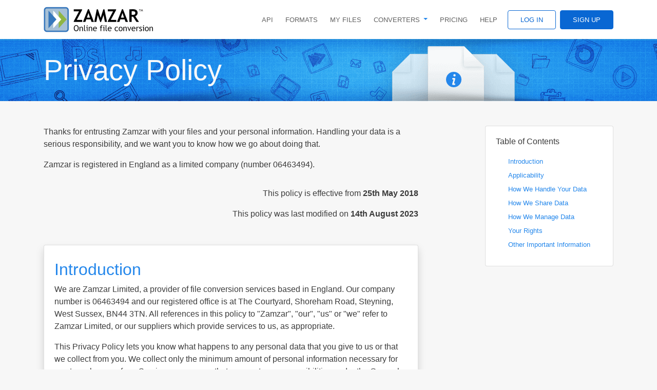

--- FILE ---
content_type: text/html; charset=UTF-8
request_url: https://secure.zamzar.com/privacy/
body_size: 32217
content:
<!DOCTYPE html>
<html lang="en">
<head>
    <meta http-equiv="Content-Type" content="text/html; charset=UTF-8">
    <meta name="viewport" content="width=device-width, initial-scale=1.0">
    <link rel="icon" href="/favicon.ico" type="image/x-icon" />

    <link rel="canonical" href="https://www.zamzar.com/privacy/" />

    <title>Privacy Policy - Legal - Zamzar</title>

    <style>*,*::before,*::after{box-sizing:border-box}html{font-family:sans-serif;line-height:1.15;-webkit-text-size-adjust:100%;-webkit-tap-highlight-color:rgba(0,0,0,0)}article,figure,footer,header,main,nav,section{display:block}body{margin:0;font-family:-apple-system,BlinkMacSystemFont,"Segoe UI",Roboto,"Helvetica Neue",Arial,"Noto Sans","Liberation Sans",sans-serif,"Apple Color Emoji","Segoe UI Emoji","Segoe UI Symbol","Noto Color Emoji";font-size:1rem;font-weight:400;line-height:1.5;color:#212529;text-align:left;background-color:#fff}[tabindex="-1"]:focus:not(:focus-visible){outline:0 !important}hr{box-sizing:content-box;height:0;overflow:visible}h1,h2,h3,h4,h5,h6{margin-top:0;margin-bottom:.5rem}p{margin-top:0;margin-bottom:1rem}address{margin-bottom:1rem;font-style:normal;line-height:inherit}ol,ul,dl{margin-top:0;margin-bottom:1rem}ol ol,ul ul,ol ul,ul ol{margin-bottom:0}dt{font-weight:700}blockquote{margin:0 0 1rem}b,strong{font-weight:bolder}small{font-size:80%}sub,sup{position:relative;font-size:75%;line-height:0;vertical-align:baseline}sub{bottom:-0.25em}sup{top:-0.5em}a{color:#2487eb;text-decoration:none;background-color:transparent}a:hover{color:#1061b1;text-decoration:underline}a:not([href]):not([class]){color:inherit;text-decoration:none}a:not([href]):not([class]):hover{color:inherit;text-decoration:none}code{font-family:SFMono-Regular,Menlo,Monaco,Consolas,"Liberation Mono","Courier New",monospace;font-size:1em}figure{margin:0 0 1rem}img{vertical-align:middle;border-style:none}svg{overflow:hidden;vertical-align:middle}table{border-collapse:collapse}caption{padding-top:.75rem;padding-bottom:.75rem;color:#6c757d;text-align:left;caption-side:bottom}th{text-align:inherit;text-align:-webkit-match-parent}label{display:inline-block;margin-bottom:.5rem}button{border-radius:0}button:focus:not(:focus-visible){outline:0}input,button,select,optgroup,textarea{margin:0;font-family:inherit;font-size:inherit;line-height:inherit}button,input{overflow:visible}button,select{text-transform:none}[role=button]{cursor:pointer}select{word-wrap:normal}button,[type=button],[type=reset],[type=submit]{-webkit-appearance:button}button:not(:disabled),[type=button]:not(:disabled),[type=reset]:not(:disabled),[type=submit]:not(:disabled){cursor:pointer}button::-moz-focus-inner,[type=button]::-moz-focus-inner,[type=reset]::-moz-focus-inner,[type=submit]::-moz-focus-inner{padding:0;border-style:none}input[type=radio],input[type=checkbox]{box-sizing:border-box;padding:0}textarea{overflow:auto;resize:vertical}legend{display:block;width:100%;max-width:100%;padding:0;margin-bottom:.5rem;font-size:1.5rem;line-height:inherit;color:inherit;white-space:normal}progress{vertical-align:baseline}[type=number]::-webkit-inner-spin-button,[type=number]::-webkit-outer-spin-button{height:auto}[type=search]{outline-offset:-2px;-webkit-appearance:none}[type=search]::-webkit-search-decoration{-webkit-appearance:none}output{display:inline-block}summary{display:list-item;cursor:pointer}template{display:none}[hidden]{display:none !important}h1,h2,h3,h4,h5,h6,.h1,.h2,.h3,.h4,.h5,.h6{margin-bottom:.5rem;font-weight:500;line-height:1.2}h1,.h1{font-size:2.5rem}h2,.h2{font-size:2rem}h3,.h3{font-size:1.75rem}h4,.h4{font-size:1.5rem}h5,.h5{font-size:1.25rem}h6,.h6{font-size:1rem}.lead{font-size:1.25rem;font-weight:300}.display-3{font-size:4.5rem;font-weight:300;line-height:1.2}.display-4{font-size:3.5rem;font-weight:300;line-height:1.2}hr{margin-top:1rem;margin-bottom:1rem;border:0;border-top:1px solid rgba(0,0,0,.1)}small,.small{font-size:80%;font-weight:400}mark,.mark{padding:.2em;background-color:#fcf8e3}.list-unstyled{padding-left:0;list-style:none}.blockquote{margin-bottom:1rem;font-size:1.25rem}.img-fluid{max-width:100%;height:auto}.figure{display:inline-block}code{font-size:87.5%;color:#e83e8c;word-wrap:break-word}a>code{color:inherit}.container,.container-fluid{width:100%;padding-right:15px;padding-left:15px;margin-right:auto;margin-left:auto}@media(min-width: 576px){.container{max-width:540px}}@media(min-width: 768px){.container{max-width:720px}}@media(min-width: 992px){.container{max-width:960px}}@media(min-width: 1200px){.container{max-width:1140px}}.row{display:flex;flex-wrap:wrap;margin-right:-15px;margin-left:-15px}.col-xl-8,.col-xl-4,.col-xl-3,.col-xl-2,.col-lg-12,.col-lg-10,.col-lg-9,.col-lg-8,.col-lg-7,.col-lg-6,.col-lg-5,.col-lg-4,.col-lg-3,.col-lg-2,.col-md,.col-md-10,.col-md-9,.col-md-8,.col-md-7,.col-md-6,.col-md-5,.col-md-4,.col-md-3,.col-sm-12,.col-sm-6,.col-sm-4,.col-sm-3,.col,.col-12,.col-10,.col-8,.col-6,.col-4,.col-3,.col-2{position:relative;width:100%;padding-right:15px;padding-left:15px}.col{flex-basis:0;flex-grow:1;max-width:100%}.col-2{flex:0 0 16.6666666667%;max-width:16.6666666667%}.col-3{flex:0 0 25%;max-width:25%}.col-4{flex:0 0 33.3333333333%;max-width:33.3333333333%}.col-6{flex:0 0 50%;max-width:50%}.col-8{flex:0 0 66.6666666667%;max-width:66.6666666667%}.col-10{flex:0 0 83.3333333333%;max-width:83.3333333333%}.col-12{flex:0 0 100%;max-width:100%}.order-1{order:1}.order-2{order:2}.offset-2{margin-left:16.6666666667%}.offset-3{margin-left:25%}@media(min-width: 576px){.col-sm-3{flex:0 0 25%;max-width:25%}.col-sm-4{flex:0 0 33.3333333333%;max-width:33.3333333333%}.col-sm-6{flex:0 0 50%;max-width:50%}.col-sm-12{flex:0 0 100%;max-width:100%}}@media(min-width: 768px){.col-md{flex-basis:0;flex-grow:1;max-width:100%}.col-md-3{flex:0 0 25%;max-width:25%}.col-md-4{flex:0 0 33.3333333333%;max-width:33.3333333333%}.col-md-5{flex:0 0 41.6666666667%;max-width:41.6666666667%}.col-md-6{flex:0 0 50%;max-width:50%}.col-md-7{flex:0 0 58.3333333333%;max-width:58.3333333333%}.col-md-8{flex:0 0 66.6666666667%;max-width:66.6666666667%}.col-md-9{flex:0 0 75%;max-width:75%}.col-md-10{flex:0 0 83.3333333333%;max-width:83.3333333333%}.order-md-1{order:1}.order-md-2{order:2}.offset-md-1{margin-left:8.3333333333%}.offset-md-3{margin-left:25%}}@media(min-width: 992px){.col-lg-2{flex:0 0 16.6666666667%;max-width:16.6666666667%}.col-lg-3{flex:0 0 25%;max-width:25%}.col-lg-4{flex:0 0 33.3333333333%;max-width:33.3333333333%}.col-lg-5{flex:0 0 41.6666666667%;max-width:41.6666666667%}.col-lg-6{flex:0 0 50%;max-width:50%}.col-lg-7{flex:0 0 58.3333333333%;max-width:58.3333333333%}.col-lg-8{flex:0 0 66.6666666667%;max-width:66.6666666667%}.col-lg-9{flex:0 0 75%;max-width:75%}.col-lg-10{flex:0 0 83.3333333333%;max-width:83.3333333333%}.col-lg-12{flex:0 0 100%;max-width:100%}.order-lg-1{order:1}.order-lg-2{order:2}.offset-lg-1{margin-left:8.3333333333%}.offset-lg-2{margin-left:16.6666666667%}.offset-lg-4{margin-left:33.3333333333%}}@media(min-width: 1200px){.col-xl-2{flex:0 0 16.6666666667%;max-width:16.6666666667%}.col-xl-3{flex:0 0 25%;max-width:25%}.col-xl-4{flex:0 0 33.3333333333%;max-width:33.3333333333%}.col-xl-8{flex:0 0 66.6666666667%;max-width:66.6666666667%}.offset-xl-2{margin-left:16.6666666667%}.offset-xl-3{margin-left:25%}}.table{width:100%;margin-bottom:1rem;color:#212529}.table th,.table td{padding:.75rem;vertical-align:top;border-top:1px solid #dee2e6}.table thead th{vertical-align:bottom;border-bottom:2px solid #dee2e6}.table tbody+tbody{border-top:2px solid #dee2e6}.table-bordered{border:1px solid #dee2e6}.table-bordered th,.table-bordered td{border:1px solid #dee2e6}.table-bordered thead th,.table-bordered thead td{border-bottom-width:2px}.table-borderless th,.table-borderless td,.table-borderless thead th,.table-borderless tbody+tbody{border:0}.table-striped tbody tr:nth-of-type(odd){background-color:rgba(0,0,0,.05)}.table-responsive{display:block;width:100%;overflow-x:auto;-webkit-overflow-scrolling:touch}.table-responsive>.table-bordered{border:0}.form-control{display:block;width:100%;height:calc(1.5em + 0.75rem + 2px);padding:.375rem .75rem;font-size:1rem;font-weight:400;line-height:1.5;color:#495057;background-color:#fff;background-clip:padding-box;border:1px solid #ced4da;border-radius:.25rem;transition:border-color .15s ease-in-out,box-shadow .15s ease-in-out}@media(prefers-reduced-motion: reduce){.form-control{transition:none}}.form-control::-ms-expand{background-color:transparent;border:0}.form-control:-moz-focusring{color:transparent;text-shadow:0 0 0 #495057}.form-control:focus{color:#495057;background-color:#fff;border-color:#98c7f5;outline:0;box-shadow:0 0 0 .2rem rgba(36,135,235,.25)}.form-control::placeholder{color:#6c757d;opacity:1}.form-control:disabled{background-color:#e9ecef;opacity:1}input[type=date].form-control,input[type=time].form-control,input[type=month].form-control{appearance:none}select.form-control:focus::-ms-value{color:#495057;background-color:#fff}.col-form-label{padding-top:calc(0.375rem + 1px);padding-bottom:calc(0.375rem + 1px);margin-bottom:0;font-size:inherit;line-height:1.5}.form-control-sm{height:calc(1.5em + 0.5rem + 2px);padding:.25rem .5rem;font-size:0.875rem;line-height:1.5;border-radius:.2rem}.form-control-lg{height:calc(1.5em + 1rem + 2px);padding:.5rem 1rem;font-size:1.25rem;line-height:1.5;border-radius:.3rem}select.form-control[size],select.form-control[multiple]{height:auto}textarea.form-control{height:auto}.form-group{margin-bottom:1rem}.form-text{display:block;margin-top:.25rem}.form-row{display:flex;flex-wrap:wrap;margin-right:-5px;margin-left:-5px}.form-row>.col,.form-row>[class*=col-]{padding-right:5px;padding-left:5px}.form-check{position:relative;display:block;padding-left:1.25rem}.form-check-input{position:absolute;margin-top:.3rem;margin-left:-1.25rem}.form-check-input[disabled]~.form-check-label,.form-check-input:disabled~.form-check-label{color:#6c757d}.form-check-label{margin-bottom:0}.valid-tooltip{position:absolute;top:100%;left:0;z-index:5;display:none;max-width:100%;padding:.25rem .5rem;margin-top:.1rem;font-size:0.875rem;line-height:1.5;color:#fff;background-color:rgba(40,167,69,.9);border-radius:.25rem}.form-row>.col>.valid-tooltip,.form-row>[class*=col-]>.valid-tooltip{left:5px}.was-validated :valid~.valid-tooltip,.is-valid~.valid-tooltip{display:block}.was-validated .form-control:valid,.form-control.is-valid{border-color:#28a745;padding-right:calc(1.5em + 0.75rem);background-image:url("data:image/svg+xml,%3csvg xmlns='http://www.w3.org/2000/svg' width='8' height='8' viewBox='0 0 8 8'%3e%3cpath fill='%2328a745' d='M2.3 6.73L.6 4.53c-.4-1.04.46-1.4 1.1-.8l1.1 1.4 3.4-3.8c.6-.63 1.6-.27 1.2.7l-4 4.6c-.43.5-.8.4-1.1.1z'/%3e%3c/svg%3e");background-repeat:no-repeat;background-position:right calc(0.375em + 0.1875rem) center;background-size:calc(0.75em + 0.375rem) calc(0.75em + 0.375rem)}.was-validated .form-control:valid:focus,.form-control.is-valid:focus{border-color:#28a745;box-shadow:0 0 0 .2rem rgba(40,167,69,.25)}.was-validated textarea.form-control:valid,textarea.form-control.is-valid{padding-right:calc(1.5em + 0.75rem);background-position:top calc(0.375em + 0.1875rem) right calc(0.375em + 0.1875rem)}.was-validated .custom-select:valid,.custom-select.is-valid{border-color:#28a745;padding-right:calc(0.75em + 2.3125rem);background:url("data:image/svg+xml,%3csvg xmlns='http://www.w3.org/2000/svg' width='4' height='5' viewBox='0 0 4 5'%3e%3cpath fill='%23343a40' d='M2 0L0 2h4zm0 5L0 3h4z'/%3e%3c/svg%3e") right .75rem center/8px 10px no-repeat,#fff url("data:image/svg+xml,%3csvg xmlns='http://www.w3.org/2000/svg' width='8' height='8' viewBox='0 0 8 8'%3e%3cpath fill='%2328a745' d='M2.3 6.73L.6 4.53c-.4-1.04.46-1.4 1.1-.8l1.1 1.4 3.4-3.8c.6-.63 1.6-.27 1.2.7l-4 4.6c-.43.5-.8.4-1.1.1z'/%3e%3c/svg%3e") center right 1.75rem/calc(0.75em + 0.375rem) calc(0.75em + 0.375rem) no-repeat}.was-validated .custom-select:valid:focus,.custom-select.is-valid:focus{border-color:#28a745;box-shadow:0 0 0 .2rem rgba(40,167,69,.25)}.was-validated .form-check-input:valid~.form-check-label,.form-check-input.is-valid~.form-check-label{color:#28a745}.was-validated .form-check-input:valid~.valid-tooltip,.form-check-input.is-valid~.valid-tooltip{display:block}.invalid-tooltip{position:absolute;top:100%;left:0;z-index:5;display:none;max-width:100%;padding:.25rem .5rem;margin-top:.1rem;font-size:0.875rem;line-height:1.5;color:#fff;background-color:rgba(220,53,69,.9);border-radius:.25rem}.form-row>.col>.invalid-tooltip,.form-row>[class*=col-]>.invalid-tooltip{left:5px}.was-validated :invalid~.invalid-tooltip,.is-invalid~.invalid-tooltip{display:block}.was-validated .form-control:invalid,.form-control.is-invalid{border-color:#dc3545;padding-right:calc(1.5em + 0.75rem);background-image:url("data:image/svg+xml,%3csvg xmlns='http://www.w3.org/2000/svg' width='12' height='12' fill='none' stroke='%23dc3545' viewBox='0 0 12 12'%3e%3ccircle cx='6' cy='6' r='4.5'/%3e%3cpath stroke-linejoin='round' d='M5.8 3.6h.4L6 6.5z'/%3e%3ccircle cx='6' cy='8.2' r='.6' fill='%23dc3545' stroke='none'/%3e%3c/svg%3e");background-repeat:no-repeat;background-position:right calc(0.375em + 0.1875rem) center;background-size:calc(0.75em + 0.375rem) calc(0.75em + 0.375rem)}.was-validated .form-control:invalid:focus,.form-control.is-invalid:focus{border-color:#dc3545;box-shadow:0 0 0 .2rem rgba(220,53,69,.25)}.was-validated textarea.form-control:invalid,textarea.form-control.is-invalid{padding-right:calc(1.5em + 0.75rem);background-position:top calc(0.375em + 0.1875rem) right calc(0.375em + 0.1875rem)}.was-validated .custom-select:invalid,.custom-select.is-invalid{border-color:#dc3545;padding-right:calc(0.75em + 2.3125rem);background:url("data:image/svg+xml,%3csvg xmlns='http://www.w3.org/2000/svg' width='4' height='5' viewBox='0 0 4 5'%3e%3cpath fill='%23343a40' d='M2 0L0 2h4zm0 5L0 3h4z'/%3e%3c/svg%3e") right .75rem center/8px 10px no-repeat,#fff url("data:image/svg+xml,%3csvg xmlns='http://www.w3.org/2000/svg' width='12' height='12' fill='none' stroke='%23dc3545' viewBox='0 0 12 12'%3e%3ccircle cx='6' cy='6' r='4.5'/%3e%3cpath stroke-linejoin='round' d='M5.8 3.6h.4L6 6.5z'/%3e%3ccircle cx='6' cy='8.2' r='.6' fill='%23dc3545' stroke='none'/%3e%3c/svg%3e") center right 1.75rem/calc(0.75em + 0.375rem) calc(0.75em + 0.375rem) no-repeat}.was-validated .custom-select:invalid:focus,.custom-select.is-invalid:focus{border-color:#dc3545;box-shadow:0 0 0 .2rem rgba(220,53,69,.25)}.was-validated .form-check-input:invalid~.form-check-label,.form-check-input.is-invalid~.form-check-label{color:#dc3545}.was-validated .form-check-input:invalid~.invalid-tooltip,.form-check-input.is-invalid~.invalid-tooltip{display:block}.form-inline{display:flex;flex-flow:row wrap;align-items:center}.form-inline .form-check{width:100%}@media(min-width: 576px){.form-inline label{display:flex;align-items:center;justify-content:center;margin-bottom:0}.form-inline .form-group{display:flex;flex:0 0 auto;flex-flow:row wrap;align-items:center;margin-bottom:0}.form-inline .form-control{display:inline-block;width:auto;vertical-align:middle}.form-inline .input-group,.form-inline .custom-select{width:auto}.form-inline .form-check{display:flex;align-items:center;justify-content:center;width:auto;padding-left:0}.form-inline .form-check-input{position:relative;flex-shrink:0;margin-top:0;margin-right:.25rem;margin-left:0}}.btn{display:inline-block;font-weight:400;color:#212529;text-align:center;vertical-align:middle;user-select:none;background-color:transparent;border:1px solid transparent;padding:.375rem .75rem;font-size:1rem;line-height:1.5;border-radius:.25rem;transition:color .15s ease-in-out,background-color .15s ease-in-out,border-color .15s ease-in-out,box-shadow .15s ease-in-out}@media(prefers-reduced-motion: reduce){.btn{transition:none}}.btn:hover{color:#212529;text-decoration:none}.btn:focus,.btn.focus{outline:0;box-shadow:0 0 0 .2rem rgba(36,135,235,.25)}.btn.disabled,.btn:disabled{opacity:.65}.btn:not(:disabled):not(.disabled){cursor:pointer}a.btn.disabled{pointer-events:none}.btn-primary{color:#fff;background-color:#2487eb;border-color:#2487eb}.btn-primary:hover{color:#fff;background-color:#1474d4;border-color:#136ec9}.btn-primary:focus,.btn-primary.focus{color:#fff;background-color:#1474d4;border-color:#136ec9;box-shadow:0 0 0 .2rem rgba(69,153,238,.5)}.btn-primary.disabled,.btn-primary:disabled{color:#fff;background-color:#2487eb;border-color:#2487eb}.btn-primary:not(:disabled):not(.disabled):active,.btn-primary:not(:disabled):not(.disabled).active,.show>.btn-primary.dropdown-toggle{color:#fff;background-color:#136ec9;border-color:#1267bd}.btn-primary:not(:disabled):not(.disabled):active:focus,.btn-primary:not(:disabled):not(.disabled).active:focus,.show>.btn-primary.dropdown-toggle:focus{box-shadow:0 0 0 .2rem rgba(69,153,238,.5)}.btn-secondary{color:#fff;background-color:#6c757d;border-color:#6c757d}.btn-secondary:hover{color:#fff;background-color:#5a6268;border-color:#545b62}.btn-secondary:focus,.btn-secondary.focus{color:#fff;background-color:#5a6268;border-color:#545b62;box-shadow:0 0 0 .2rem rgba(130,138,145,.5)}.btn-secondary.disabled,.btn-secondary:disabled{color:#fff;background-color:#6c757d;border-color:#6c757d}.btn-secondary:not(:disabled):not(.disabled):active,.btn-secondary:not(:disabled):not(.disabled).active,.show>.btn-secondary.dropdown-toggle{color:#fff;background-color:#545b62;border-color:#4e555b}.btn-secondary:not(:disabled):not(.disabled):active:focus,.btn-secondary:not(:disabled):not(.disabled).active:focus,.show>.btn-secondary.dropdown-toggle:focus{box-shadow:0 0 0 .2rem rgba(130,138,145,.5)}.btn-success{color:#fff;background-color:#28a745;border-color:#28a745}.btn-success:hover{color:#fff;background-color:#218838;border-color:#1e7e34}.btn-success:focus,.btn-success.focus{color:#fff;background-color:#218838;border-color:#1e7e34;box-shadow:0 0 0 .2rem rgba(72,180,97,.5)}.btn-success.disabled,.btn-success:disabled{color:#fff;background-color:#28a745;border-color:#28a745}.btn-success:not(:disabled):not(.disabled):active,.btn-success:not(:disabled):not(.disabled).active,.show>.btn-success.dropdown-toggle{color:#fff;background-color:#1e7e34;border-color:#1c7430}.btn-success:not(:disabled):not(.disabled):active:focus,.btn-success:not(:disabled):not(.disabled).active:focus,.show>.btn-success.dropdown-toggle:focus{box-shadow:0 0 0 .2rem rgba(72,180,97,.5)}.btn-danger{color:#fff;background-color:#dc3545;border-color:#dc3545}.btn-danger:hover{color:#fff;background-color:#c82333;border-color:#bd2130}.btn-danger:focus,.btn-danger.focus{color:#fff;background-color:#c82333;border-color:#bd2130;box-shadow:0 0 0 .2rem rgba(225,83,97,.5)}.btn-danger.disabled,.btn-danger:disabled{color:#fff;background-color:#dc3545;border-color:#dc3545}.btn-danger:not(:disabled):not(.disabled):active,.btn-danger:not(:disabled):not(.disabled).active,.show>.btn-danger.dropdown-toggle{color:#fff;background-color:#bd2130;border-color:#b21f2d}.btn-danger:not(:disabled):not(.disabled):active:focus,.btn-danger:not(:disabled):not(.disabled).active:focus,.show>.btn-danger.dropdown-toggle:focus{box-shadow:0 0 0 .2rem rgba(225,83,97,.5)}.btn-light{color:#212529;background-color:#f8f9fa;border-color:#f8f9fa}.btn-light:hover{color:#212529;background-color:#e2e6ea;border-color:#dae0e5}.btn-light:focus,.btn-light.focus{color:#212529;background-color:#e2e6ea;border-color:#dae0e5;box-shadow:0 0 0 .2rem rgba(216,217,219,.5)}.btn-light.disabled,.btn-light:disabled{color:#212529;background-color:#f8f9fa;border-color:#f8f9fa}.btn-light:not(:disabled):not(.disabled):active,.btn-light:not(:disabled):not(.disabled).active,.show>.btn-light.dropdown-toggle{color:#212529;background-color:#dae0e5;border-color:#d3d9df}.btn-light:not(:disabled):not(.disabled):active:focus,.btn-light:not(:disabled):not(.disabled).active:focus,.show>.btn-light.dropdown-toggle:focus{box-shadow:0 0 0 .2rem rgba(216,217,219,.5)}.btn-green-4{color:#fff;background-color:#40914f;border-color:#40914f}.btn-green-4:hover{color:#fff;background-color:#347740;border-color:#306e3c}.btn-green-4:focus,.btn-green-4.focus{color:#fff;background-color:#347740;border-color:#306e3c;box-shadow:0 0 0 .2rem rgba(93,162,105,.5)}.btn-green-4.disabled,.btn-green-4:disabled{color:#fff;background-color:#40914f;border-color:#40914f}.btn-green-4:not(:disabled):not(.disabled):active,.btn-green-4:not(:disabled):not(.disabled).active,.show>.btn-green-4.dropdown-toggle{color:#fff;background-color:#306e3c;border-color:#2c6537}.btn-green-4:not(:disabled):not(.disabled):active:focus,.btn-green-4:not(:disabled):not(.disabled).active:focus,.show>.btn-green-4.dropdown-toggle:focus{box-shadow:0 0 0 .2rem rgba(93,162,105,.5)}.btn-green-accent-2{color:#fff;background-color:#3c9509;border-color:#3c9509}.btn-green-accent-2:hover{color:#fff;background-color:#2e7107;border-color:#296506}.btn-green-accent-2:focus,.btn-green-accent-2.focus{color:#fff;background-color:#2e7107;border-color:#296506;box-shadow:0 0 0 .2rem rgba(89,165,46,.5)}.btn-green-accent-2.disabled,.btn-green-accent-2:disabled{color:#fff;background-color:#3c9509;border-color:#3c9509}.btn-green-accent-2:not(:disabled):not(.disabled):active,.btn-green-accent-2:not(:disabled):not(.disabled).active,.show>.btn-green-accent-2.dropdown-toggle{color:#fff;background-color:#296506;border-color:#245905}.btn-green-accent-2:not(:disabled):not(.disabled):active:focus,.btn-green-accent-2:not(:disabled):not(.disabled).active:focus,.show>.btn-green-accent-2.dropdown-toggle:focus{box-shadow:0 0 0 .2rem rgba(89,165,46,.5)}.btn-green-accent-3{color:#fff;background-color:#4db70b;border-color:#4db70b}.btn-green-accent-3:hover{color:#fff;background-color:#3e9309;border-color:#398708}.btn-green-accent-3:focus,.btn-green-accent-3.focus{color:#fff;background-color:#3e9309;border-color:#398708;box-shadow:0 0 0 .2rem rgba(104,194,48,.5)}.btn-green-accent-3.disabled,.btn-green-accent-3:disabled{color:#fff;background-color:#4db70b;border-color:#4db70b}.btn-green-accent-3:not(:disabled):not(.disabled):active,.btn-green-accent-3:not(:disabled):not(.disabled).active,.show>.btn-green-accent-3.dropdown-toggle{color:#fff;background-color:#398708;border-color:#347b07}.btn-green-accent-3:not(:disabled):not(.disabled):active:focus,.btn-green-accent-3:not(:disabled):not(.disabled).active:focus,.show>.btn-green-accent-3.dropdown-toggle:focus{box-shadow:0 0 0 .2rem rgba(104,194,48,.5)}.btn-blue-4{color:#fff;background-color:#0967d3;border-color:#0967d3}.btn-blue-4:hover{color:#fff;background-color:#0755ae;border-color:#074fa2}.btn-blue-4:focus,.btn-blue-4.focus{color:#fff;background-color:#0755ae;border-color:#074fa2;box-shadow:0 0 0 .2rem rgba(46,126,218,.5)}.btn-blue-4.disabled,.btn-blue-4:disabled{color:#fff;background-color:#0967d3;border-color:#0967d3}.btn-blue-4:not(:disabled):not(.disabled):active,.btn-blue-4:not(:disabled):not(.disabled).active,.show>.btn-blue-4.dropdown-toggle{color:#fff;background-color:#074fa2;border-color:#064995}.btn-blue-4:not(:disabled):not(.disabled):active:focus,.btn-blue-4:not(:disabled):not(.disabled).active:focus,.show>.btn-blue-4.dropdown-toggle:focus{box-shadow:0 0 0 .2rem rgba(46,126,218,.5)}.btn-blue-5{color:#fff;background-color:#2487eb;border-color:#2487eb}.btn-blue-5:hover{color:#fff;background-color:#1474d4;border-color:#136ec9}.btn-blue-5:focus,.btn-blue-5.focus{color:#fff;background-color:#1474d4;border-color:#136ec9;box-shadow:0 0 0 .2rem rgba(69,153,238,.5)}.btn-blue-5.disabled,.btn-blue-5:disabled{color:#fff;background-color:#2487eb;border-color:#2487eb}.btn-blue-5:not(:disabled):not(.disabled):active,.btn-blue-5:not(:disabled):not(.disabled).active,.show>.btn-blue-5.dropdown-toggle{color:#fff;background-color:#136ec9;border-color:#1267bd}.btn-blue-5:not(:disabled):not(.disabled):active:focus,.btn-blue-5:not(:disabled):not(.disabled).active:focus,.show>.btn-blue-5.dropdown-toggle:focus{box-shadow:0 0 0 .2rem rgba(69,153,238,.5)}.btn-blue-6{color:#fff;background-color:#49a4f3;border-color:#49a4f3}.btn-blue-6:hover{color:#fff;background-color:#2592f1;border-color:#198cf0}.btn-blue-6:focus,.btn-blue-6.focus{color:#fff;background-color:#2592f1;border-color:#198cf0;box-shadow:0 0 0 .2rem rgba(100,178,245,.5)}.btn-blue-6.disabled,.btn-blue-6:disabled{color:#fff;background-color:#49a4f3;border-color:#49a4f3}.btn-blue-6:not(:disabled):not(.disabled):active,.btn-blue-6:not(:disabled):not(.disabled).active,.show>.btn-blue-6.dropdown-toggle{color:#fff;background-color:#198cf0;border-color:#0f86ed}.btn-blue-6:not(:disabled):not(.disabled):active:focus,.btn-blue-6:not(:disabled):not(.disabled).active:focus,.show>.btn-blue-6.dropdown-toggle:focus{box-shadow:0 0 0 .2rem rgba(100,178,245,.5)}.btn-grey-0{color:#fff;background-color:#212121;border-color:#212121}.btn-grey-0:hover{color:#fff;background-color:#0e0e0e;border-color:#080808}.btn-grey-0:focus,.btn-grey-0.focus{color:#fff;background-color:#0e0e0e;border-color:#080808;box-shadow:0 0 0 .2rem rgba(66,66,66,.5)}.btn-grey-0.disabled,.btn-grey-0:disabled{color:#fff;background-color:#212121;border-color:#212121}.btn-grey-0:not(:disabled):not(.disabled):active,.btn-grey-0:not(:disabled):not(.disabled).active,.show>.btn-grey-0.dropdown-toggle{color:#fff;background-color:#080808;border-color:#010101}.btn-grey-0:not(:disabled):not(.disabled):active:focus,.btn-grey-0:not(:disabled):not(.disabled).active:focus,.show>.btn-grey-0.dropdown-toggle:focus{box-shadow:0 0 0 .2rem rgba(66,66,66,.5)}.btn-grey-7{color:#212529;background-color:#cfcfcf;border-color:#cfcfcf}.btn-grey-7:hover{color:#212529;background-color:#bbb;border-color:#b5b5b5}.btn-grey-7:focus,.btn-grey-7.focus{color:#212529;background-color:#bbb;border-color:#b5b5b5;box-shadow:0 0 0 .2rem rgba(181,182,182,.5)}.btn-grey-7.disabled,.btn-grey-7:disabled{color:#212529;background-color:#cfcfcf;border-color:#cfcfcf}.btn-grey-7:not(:disabled):not(.disabled):active,.btn-grey-7:not(:disabled):not(.disabled).active,.show>.btn-grey-7.dropdown-toggle{color:#212529;background-color:#b5b5b5;border-color:#afafaf}.btn-grey-7:not(:disabled):not(.disabled):active:focus,.btn-grey-7:not(:disabled):not(.disabled).active:focus,.show>.btn-grey-7.dropdown-toggle:focus{box-shadow:0 0 0 .2rem rgba(181,182,182,.5)}.btn-grey-8{color:#212529;background-color:#e0e0e0;border-color:#e0e0e0}.btn-grey-8:hover{color:#212529;background-color:#cdcdcd;border-color:#c7c7c7}.btn-grey-8:focus,.btn-grey-8.focus{color:#212529;background-color:#cdcdcd;border-color:#c7c7c7;box-shadow:0 0 0 .2rem rgba(195,196,197,.5)}.btn-grey-8.disabled,.btn-grey-8:disabled{color:#212529;background-color:#e0e0e0;border-color:#e0e0e0}.btn-grey-8:not(:disabled):not(.disabled):active,.btn-grey-8:not(:disabled):not(.disabled).active,.show>.btn-grey-8.dropdown-toggle{color:#212529;background-color:#c7c7c7;border-color:#c1c1c1}.btn-grey-8:not(:disabled):not(.disabled):active:focus,.btn-grey-8:not(:disabled):not(.disabled).active:focus,.show>.btn-grey-8.dropdown-toggle:focus{box-shadow:0 0 0 .2rem rgba(195,196,197,.5)}.btn-red-3{color:#fff;background-color:#a71b1b;border-color:#a71b1b}.btn-red-3:hover{color:#fff;background-color:#861616;border-color:#7b1414}.btn-red-3:focus,.btn-red-3.focus{color:#fff;background-color:#861616;border-color:#7b1414;box-shadow:0 0 0 .2rem rgba(180,61,61,.5)}.btn-red-3.disabled,.btn-red-3:disabled{color:#fff;background-color:#a71b1b;border-color:#a71b1b}.btn-red-3:not(:disabled):not(.disabled):active,.btn-red-3:not(:disabled):not(.disabled).active,.show>.btn-red-3.dropdown-toggle{color:#fff;background-color:#7b1414;border-color:#701212}.btn-red-3:not(:disabled):not(.disabled):active:focus,.btn-red-3:not(:disabled):not(.disabled).active:focus,.show>.btn-red-3.dropdown-toggle:focus{box-shadow:0 0 0 .2rem rgba(180,61,61,.5)}.btn-outline-primary{color:#2487eb;border-color:#2487eb}.btn-outline-primary:hover{color:#fff;background-color:#2487eb;border-color:#2487eb}.btn-outline-primary:focus,.btn-outline-primary.focus{box-shadow:0 0 0 .2rem rgba(36,135,235,.5)}.btn-outline-primary.disabled,.btn-outline-primary:disabled{color:#2487eb;background-color:transparent}.btn-outline-primary:not(:disabled):not(.disabled):active,.btn-outline-primary:not(:disabled):not(.disabled).active,.show>.btn-outline-primary.dropdown-toggle{color:#fff;background-color:#2487eb;border-color:#2487eb}.btn-outline-primary:not(:disabled):not(.disabled):active:focus,.btn-outline-primary:not(:disabled):not(.disabled).active:focus,.show>.btn-outline-primary.dropdown-toggle:focus{box-shadow:0 0 0 .2rem rgba(36,135,235,.5)}.btn-outline-blue-4{color:#0967d3;border-color:#0967d3}.btn-outline-blue-4:hover{color:#fff;background-color:#0967d3;border-color:#0967d3}.btn-outline-blue-4:focus,.btn-outline-blue-4.focus{box-shadow:0 0 0 .2rem rgba(9,103,211,.5)}.btn-outline-blue-4.disabled,.btn-outline-blue-4:disabled{color:#0967d3;background-color:transparent}.btn-outline-blue-4:not(:disabled):not(.disabled):active,.btn-outline-blue-4:not(:disabled):not(.disabled).active,.show>.btn-outline-blue-4.dropdown-toggle{color:#fff;background-color:#0967d3;border-color:#0967d3}.btn-outline-blue-4:not(:disabled):not(.disabled):active:focus,.btn-outline-blue-4:not(:disabled):not(.disabled).active:focus,.show>.btn-outline-blue-4.dropdown-toggle:focus{box-shadow:0 0 0 .2rem rgba(9,103,211,.5)}.btn-outline-blue-5{color:#2487eb;border-color:#2487eb}.btn-outline-blue-5:hover{color:#fff;background-color:#2487eb;border-color:#2487eb}.btn-outline-blue-5:focus,.btn-outline-blue-5.focus{box-shadow:0 0 0 .2rem rgba(36,135,235,.5)}.btn-outline-blue-5.disabled,.btn-outline-blue-5:disabled{color:#2487eb;background-color:transparent}.btn-outline-blue-5:not(:disabled):not(.disabled):active,.btn-outline-blue-5:not(:disabled):not(.disabled).active,.show>.btn-outline-blue-5.dropdown-toggle{color:#fff;background-color:#2487eb;border-color:#2487eb}.btn-outline-blue-5:not(:disabled):not(.disabled):active:focus,.btn-outline-blue-5:not(:disabled):not(.disabled).active:focus,.show>.btn-outline-blue-5.dropdown-toggle:focus{box-shadow:0 0 0 .2rem rgba(36,135,235,.5)}.btn-link{font-weight:400;color:#2487eb;text-decoration:none}.btn-link:hover{color:#1061b1;text-decoration:underline}.btn-link:focus,.btn-link.focus{text-decoration:underline}.btn-link:disabled,.btn-link.disabled{color:#6c757d;pointer-events:none}.btn-lg{padding:.5rem 1rem;font-size:1.25rem;line-height:1.5;border-radius:.3rem}.btn-sm{padding:.25rem .5rem;font-size:0.875rem;line-height:1.5;border-radius:.2rem}.btn-block{display:block;width:100%}.btn-block+.btn-block{margin-top:.5rem}input[type=submit].btn-block,input[type=reset].btn-block,input[type=button].btn-block{width:100%}.fade{transition:opacity .15s linear}@media(prefers-reduced-motion: reduce){.fade{transition:none}}.fade:not(.show){opacity:0}.collapse:not(.show){display:none}.collapsing{position:relative;height:0;overflow:hidden;transition:height .35s ease}@media(prefers-reduced-motion: reduce){.collapsing{transition:none}}.dropdown{position:relative}.dropdown-toggle{white-space:nowrap}.dropdown-toggle::after{display:inline-block;margin-left:.255em;vertical-align:.255em;content:"";border-top:.3em solid;border-right:.3em solid transparent;border-bottom:0;border-left:.3em solid transparent}.dropdown-toggle:empty::after{margin-left:0}.dropdown-menu{position:absolute;top:100%;left:0;z-index:1000;display:none;float:left;min-width:10rem;padding:.5rem 0;margin:.125rem 0 0;font-size:1rem;color:#212529;text-align:left;list-style:none;background-color:#fff;background-clip:padding-box;border:1px solid rgba(0,0,0,.15);border-radius:.25rem}.dropdown-menu-right{right:0;left:auto}.dropdown-divider{height:0;margin:.5rem 0;overflow:hidden;border-top:1px solid #e9ecef}.dropdown-item{display:block;width:100%;padding:.25rem 1.5rem;clear:both;font-weight:400;color:#212529;text-align:inherit;white-space:nowrap;background-color:transparent;border:0}.dropdown-item:hover,.dropdown-item:focus{color:#16181b;text-decoration:none;background-color:#e9ecef}.dropdown-item.active,.dropdown-item:active{color:#fff;text-decoration:none;background-color:#2487eb}.dropdown-item.disabled,.dropdown-item:disabled{color:#adb5bd;pointer-events:none;background-color:transparent}.dropdown-menu.show{display:block}.dropdown-header{display:block;padding:.5rem 1.5rem;margin-bottom:0;font-size:0.875rem;color:#6c757d;white-space:nowrap}.btn-group{position:relative;display:inline-flex;vertical-align:middle}.btn-group>.btn{position:relative;flex:1 1 auto}.btn-group>.btn:hover{z-index:1}.btn-group>.btn:focus,.btn-group>.btn:active,.btn-group>.btn.active{z-index:1}.btn-group>.btn:not(:first-child),.btn-group>.btn-group:not(:first-child){margin-left:-1px}.btn-group>.btn:not(:last-child):not(.dropdown-toggle),.btn-group>.btn-group:not(:last-child)>.btn{border-top-right-radius:0;border-bottom-right-radius:0}.btn-group>.btn:not(:first-child),.btn-group>.btn-group:not(:first-child)>.btn{border-top-left-radius:0;border-bottom-left-radius:0}.dropdown-toggle-split{padding-right:.5625rem;padding-left:.5625rem}.dropdown-toggle-split::after{margin-left:0}.btn-sm+.dropdown-toggle-split{padding-right:.375rem;padding-left:.375rem}.btn-lg+.dropdown-toggle-split{padding-right:.75rem;padding-left:.75rem}.input-group{position:relative;display:flex;flex-wrap:wrap;align-items:stretch;width:100%}.input-group>.form-control,.input-group>.custom-select{position:relative;flex:1 1 auto;width:1%;min-width:0;margin-bottom:0}.input-group>.form-control+.form-control,.input-group>.form-control+.custom-select,.input-group>.custom-select+.form-control,.input-group>.custom-select+.custom-select{margin-left:-1px}.input-group>.form-control:focus,.input-group>.custom-select:focus{z-index:3}.input-group>.form-control:not(:first-child),.input-group>.custom-select:not(:first-child){border-top-left-radius:0;border-bottom-left-radius:0}.input-group:not(.has-validation)>.form-control:not(:last-child),.input-group:not(.has-validation)>.custom-select:not(:last-child){border-top-right-radius:0;border-bottom-right-radius:0}.input-group-prepend{display:flex}.input-group-prepend .btn{position:relative;z-index:2}.input-group-prepend .btn:focus{z-index:3}.input-group-prepend .btn+.btn,.input-group-prepend .btn+.input-group-text,.input-group-prepend .input-group-text+.input-group-text,.input-group-prepend .input-group-text+.btn{margin-left:-1px}.input-group-prepend{margin-right:-1px}.input-group-text{display:flex;align-items:center;padding:.375rem .75rem;margin-bottom:0;font-size:1rem;font-weight:400;line-height:1.5;color:#495057;text-align:center;white-space:nowrap;background-color:#e9ecef;border:1px solid #ced4da;border-radius:.25rem}.input-group-text input[type=radio],.input-group-text input[type=checkbox]{margin-top:0}.input-group>.input-group-prepend>.btn,.input-group>.input-group-prepend>.input-group-text{border-top-right-radius:0;border-bottom-right-radius:0}.input-group>.input-group-prepend:not(:first-child)>.btn,.input-group>.input-group-prepend:not(:first-child)>.input-group-text,.input-group>.input-group-prepend:first-child>.btn:not(:first-child),.input-group>.input-group-prepend:first-child>.input-group-text:not(:first-child){border-top-left-radius:0;border-bottom-left-radius:0}.custom-select{display:inline-block;width:100%;height:calc(1.5em + 0.75rem + 2px);padding:.375rem 1.75rem .375rem .75rem;font-size:1rem;font-weight:400;line-height:1.5;color:#495057;vertical-align:middle;background:#fff url("data:image/svg+xml,%3csvg xmlns='http://www.w3.org/2000/svg' width='4' height='5' viewBox='0 0 4 5'%3e%3cpath fill='%23343a40' d='M2 0L0 2h4zm0 5L0 3h4z'/%3e%3c/svg%3e") right .75rem center/8px 10px no-repeat;border:1px solid #ced4da;border-radius:.25rem;appearance:none}.custom-select:focus{border-color:#98c7f5;outline:0;box-shadow:0 0 0 .2rem rgba(36,135,235,.25)}.custom-select:focus::-ms-value{color:#495057;background-color:#fff}.custom-select[multiple],.custom-select[size]:not([size="1"]){height:auto;padding-right:.75rem;background-image:none}.custom-select:disabled{color:#6c757d;background-color:#e9ecef}.custom-select::-ms-expand{display:none}.custom-select:-moz-focusring{color:transparent;text-shadow:0 0 0 #495057}.custom-select{transition:background-color .15s ease-in-out,border-color .15s ease-in-out,box-shadow .15s ease-in-out}@media(prefers-reduced-motion: reduce){.custom-select{transition:none}}.nav{display:flex;flex-wrap:wrap;padding-left:0;margin-bottom:0;list-style:none}.nav-link{display:block;padding:.5rem 1rem}.nav-link:hover,.nav-link:focus{text-decoration:none}.nav-link.disabled{color:#6c757d;pointer-events:none;cursor:default}.nav-tabs{border-bottom:1px solid #dee2e6}.nav-tabs .nav-link{margin-bottom:-1px;border:1px solid transparent;border-top-left-radius:.25rem;border-top-right-radius:.25rem}.nav-tabs .nav-link:hover,.nav-tabs .nav-link:focus{border-color:#e9ecef #e9ecef #dee2e6}.nav-tabs .nav-link.disabled{color:#6c757d;background-color:transparent;border-color:transparent}.nav-tabs .nav-link.active,.nav-tabs .nav-item.show .nav-link{color:#495057;background-color:#fff;border-color:#dee2e6 #dee2e6 #fff}.nav-tabs .dropdown-menu{margin-top:-1px;border-top-left-radius:0;border-top-right-radius:0}.nav-pills .nav-link{border-radius:.25rem}.nav-pills .nav-link.active,.nav-pills .show>.nav-link{color:#fff;background-color:#2487eb}.tab-content>.tab-pane{display:none}.tab-content>.active{display:block}.navbar{position:relative;display:flex;flex-wrap:wrap;align-items:center;justify-content:space-between;padding:.5rem 1rem}.navbar .container,.navbar .container-fluid{display:flex;flex-wrap:wrap;align-items:center;justify-content:space-between}.navbar-brand{display:inline-block;padding-top:.3125rem;padding-bottom:.3125rem;margin-right:1rem;font-size:1.25rem;line-height:inherit;white-space:nowrap}.navbar-brand:hover,.navbar-brand:focus{text-decoration:none}.navbar-nav{display:flex;flex-direction:column;padding-left:0;margin-bottom:0;list-style:none}.navbar-nav .nav-link{padding-right:0;padding-left:0}.navbar-nav .dropdown-menu{position:static;float:none}.navbar-collapse{flex-basis:100%;flex-grow:1;align-items:center}.navbar-toggler{padding:.25rem .75rem;font-size:1.25rem;line-height:1;background-color:transparent;border:1px solid transparent;border-radius:.25rem}.navbar-toggler:hover,.navbar-toggler:focus{text-decoration:none}.navbar-toggler-icon{display:inline-block;width:1.5em;height:1.5em;vertical-align:middle;content:"";background:50%/100% 100% no-repeat}@media(max-width: 991.98px){.navbar-expand-lg>.container,.navbar-expand-lg>.container-fluid{padding-right:0;padding-left:0}}@media(min-width: 992px){.navbar-expand-lg{flex-flow:row nowrap;justify-content:flex-start}.navbar-expand-lg .navbar-nav{flex-direction:row}.navbar-expand-lg .navbar-nav .dropdown-menu{position:absolute}.navbar-expand-lg .navbar-nav .nav-link{padding-right:.5rem;padding-left:.5rem}.navbar-expand-lg>.container,.navbar-expand-lg>.container-fluid{flex-wrap:nowrap}.navbar-expand-lg .navbar-collapse{display:flex !important;flex-basis:auto}.navbar-expand-lg .navbar-toggler{display:none}}.navbar-light .navbar-brand{color:rgba(0,0,0,.9)}.navbar-light .navbar-brand:hover,.navbar-light .navbar-brand:focus{color:rgba(0,0,0,.9)}.navbar-light .navbar-nav .nav-link{color:rgba(0,0,0,.5)}.navbar-light .navbar-nav .nav-link:hover,.navbar-light .navbar-nav .nav-link:focus{color:rgba(0,0,0,.7)}.navbar-light .navbar-nav .nav-link.disabled{color:rgba(0,0,0,.3)}.navbar-light .navbar-nav .show>.nav-link,.navbar-light .navbar-nav .active>.nav-link,.navbar-light .navbar-nav .nav-link.show,.navbar-light .navbar-nav .nav-link.active{color:rgba(0,0,0,.9)}.navbar-light .navbar-toggler{color:rgba(0,0,0,.5);border-color:rgba(0,0,0,.1)}.navbar-light .navbar-toggler-icon{background-image:url("data:image/svg+xml,%3csvg xmlns='http://www.w3.org/2000/svg' width='30' height='30' viewBox='0 0 30 30'%3e%3cpath stroke='rgba%280, 0, 0, 0.5%29' stroke-linecap='round' stroke-miterlimit='10' stroke-width='2' d='M4 7h22M4 15h22M4 23h22'/%3e%3c/svg%3e")}.card{position:relative;display:flex;flex-direction:column;min-width:0;word-wrap:break-word;background-color:#fff;background-clip:border-box;border:1px solid rgba(0,0,0,.125);border-radius:.25rem}.card>hr{margin-right:0;margin-left:0}.card>.list-group{border-top:inherit;border-bottom:inherit}.card>.list-group:first-child{border-top-width:0;border-top-left-radius:calc(0.25rem - 1px);border-top-right-radius:calc(0.25rem - 1px)}.card>.list-group:last-child{border-bottom-width:0;border-bottom-right-radius:calc(0.25rem - 1px);border-bottom-left-radius:calc(0.25rem - 1px)}.card>.card-header+.list-group{border-top:0}.card-body{flex:1 1 auto;min-height:1px;padding:1.25rem}.card-title{margin-bottom:.75rem}.card-header{padding:.75rem 1.25rem;margin-bottom:0;background-color:rgba(0,0,0,.03);border-bottom:1px solid rgba(0,0,0,.125)}.card-header:first-child{border-radius:calc(0.25rem - 1px) calc(0.25rem - 1px) 0 0}.accordion{overflow-anchor:none}.accordion>.card{overflow:hidden}.accordion>.card:not(:last-of-type){border-bottom:0;border-bottom-right-radius:0;border-bottom-left-radius:0}.accordion>.card:not(:first-of-type){border-top-left-radius:0;border-top-right-radius:0}.accordion>.card>.card-header{border-radius:0;margin-bottom:-1px}.breadcrumb{display:flex;flex-wrap:wrap;padding:.75rem 1rem;margin-bottom:1rem;list-style:none;background-color:#e9ecef;border-radius:.25rem}.breadcrumb-item+.breadcrumb-item{padding-left:.5rem}.breadcrumb-item+.breadcrumb-item::before{float:left;padding-right:.5rem;color:#6c757d;content:">"}.breadcrumb-item+.breadcrumb-item:hover::before{text-decoration:underline}.breadcrumb-item+.breadcrumb-item:hover::before{text-decoration:none}.breadcrumb-item.active{color:#6c757d}.pagination{display:flex;padding-left:0;list-style:none;border-radius:.25rem}.badge{display:inline-block;padding:.25em .4em;font-size:75%;font-weight:700;line-height:1;text-align:center;white-space:nowrap;vertical-align:baseline;border-radius:.25rem;transition:color .15s ease-in-out,background-color .15s ease-in-out,border-color .15s ease-in-out,box-shadow .15s ease-in-out}@media(prefers-reduced-motion: reduce){.badge{transition:none}}a.badge:hover,a.badge:focus{text-decoration:none}.badge:empty{display:none}.btn .badge{position:relative;top:-1px}.badge-green-8{color:#212529;background-color:#c2eaca}a.badge-green-8:hover,a.badge-green-8:focus{color:#212529;background-color:#9cdda8}a.badge-green-8:focus,a.badge-green-8.focus{outline:0;box-shadow:0 0 0 .2rem rgba(194,234,202,.5)}.badge-grey-8{color:#212529;background-color:#e0e0e0}a.badge-grey-8:hover,a.badge-grey-8:focus{color:#212529;background-color:#c7c7c7}a.badge-grey-8:focus,a.badge-grey-8.focus{outline:0;box-shadow:0 0 0 .2rem rgba(224,224,224,.5)}.badge-red-8{color:#212529;background-color:#facccc}a.badge-red-8:hover,a.badge-red-8:focus{color:#212529;background-color:#f59e9e}a.badge-red-8:focus,a.badge-red-8.focus{outline:0;box-shadow:0 0 0 .2rem rgba(250,204,204,.5)}.badge-yellow-6{color:#212529;background-color:#f9da8b}a.badge-yellow-6:hover,a.badge-yellow-6:focus{color:#212529;background-color:#f6ca5a}a.badge-yellow-6:focus,a.badge-yellow-6.focus{outline:0;box-shadow:0 0 0 .2rem rgba(249,218,139,.5)}.alert{position:relative;padding:.75rem 1.25rem;margin-bottom:1rem;border:1px solid transparent;border-radius:.25rem}.alert-dismissible{padding-right:4rem}.alert-dismissible .close{position:absolute;top:0;right:0;z-index:2;padding:.75rem 1.25rem;color:inherit}.alert-success{color:#155724;background-color:#d4edda;border-color:#c3e6cb}.alert-success hr{border-top-color:#b1dfbb}.alert-warning{color:#856404;background-color:#fff3cd;border-color:#ffeeba}.alert-warning hr{border-top-color:#ffe8a1}.alert-danger{color:#721c24;background-color:#f8d7da;border-color:#f5c6cb}.alert-danger hr{border-top-color:#f1b0b7}@keyframes progress-bar-stripes{from{background-position:1rem 0}to{background-position:0 0}}.progress{display:flex;height:1rem;overflow:hidden;line-height:0;font-size:0.75rem;background-color:#e9ecef;border-radius:.25rem}.progress-bar{display:flex;flex-direction:column;justify-content:center;overflow:hidden;color:#fff;text-align:center;white-space:nowrap;background-color:#2487eb;transition:width .6s ease}@media(prefers-reduced-motion: reduce){.progress-bar{transition:none}}.progress-bar-striped{background-image:linear-gradient(45deg, rgba(255, 255, 255, 0.15) 25%, transparent 25%, transparent 50%, rgba(255, 255, 255, 0.15) 50%, rgba(255, 255, 255, 0.15) 75%, transparent 75%, transparent);background-size:1rem 1rem}.progress-bar-animated{animation:1s linear infinite progress-bar-stripes}@media(prefers-reduced-motion: reduce){.progress-bar-animated{animation:none}}.media{display:flex;align-items:flex-start}.list-group{display:flex;flex-direction:column;padding-left:0;margin-bottom:0;border-radius:.25rem}.list-group-item-action{width:100%;color:#495057;text-align:inherit}.list-group-item-action:hover,.list-group-item-action:focus{z-index:1;color:#495057;text-decoration:none;background-color:#f8f9fa}.list-group-item-action:active{color:#212529;background-color:#e9ecef}.list-group-item{position:relative;display:block;padding:.75rem 1.25rem;background-color:#fff;border:1px solid rgba(0,0,0,.125)}.list-group-item:first-child{border-top-left-radius:inherit;border-top-right-radius:inherit}.list-group-item:last-child{border-bottom-right-radius:inherit;border-bottom-left-radius:inherit}.list-group-item.disabled,.list-group-item:disabled{color:#6c757d;pointer-events:none;background-color:#fff}.list-group-item.active{z-index:2;color:#fff;background-color:#2487eb;border-color:#2487eb}.list-group-item+.list-group-item{border-top-width:0}.list-group-item+.list-group-item.active{margin-top:-1px;border-top-width:1px}.list-group-flush{border-radius:0}.list-group-flush>.list-group-item{border-width:0 0 1px}.list-group-flush>.list-group-item:last-child{border-bottom-width:0}.close{float:right;font-size:1.5rem;font-weight:700;line-height:1;color:#000;text-shadow:0 1px 0 #fff;opacity:.5}.close:hover{color:#000;text-decoration:none}.close:not(:disabled):not(.disabled):hover,.close:not(:disabled):not(.disabled):focus{opacity:.75}button.close{padding:0;background-color:transparent;border:0}a.close.disabled{pointer-events:none}.toast{flex-basis:350px;max-width:350px;font-size:0.875rem;background-color:rgba(255,255,255,.85);background-clip:padding-box;border:1px solid rgba(0,0,0,.1);box-shadow:0 .25rem .75rem rgba(0,0,0,.1);opacity:0;border-radius:.25rem}.toast:not(:last-child){margin-bottom:.75rem}.toast.showing{opacity:1}.toast.show{display:block;opacity:1}.toast.hide{display:none}.modal-open{overflow:hidden}.modal-open .modal{overflow-x:hidden;overflow-y:auto}.modal{position:fixed;top:0;left:0;z-index:1050;display:none;width:100%;height:100%;overflow:hidden;outline:0}.modal-dialog{position:relative;width:auto;margin:.5rem;pointer-events:none}.modal.fade .modal-dialog{transition:transform .3s ease-out;transform:translate(0, -50px)}@media(prefers-reduced-motion: reduce){.modal.fade .modal-dialog{transition:none}}.modal.show .modal-dialog{transform:none}.modal.modal-static .modal-dialog{transform:scale(1.02)}.modal-dialog-scrollable{display:flex;max-height:calc(100% - 1rem)}.modal-dialog-scrollable .modal-content{max-height:calc(100vh - 1rem);overflow:hidden}.modal-dialog-scrollable .modal-header,.modal-dialog-scrollable .modal-footer{flex-shrink:0}.modal-dialog-scrollable .modal-body{overflow-y:auto}.modal-dialog-centered{display:flex;align-items:center;min-height:calc(100% - 1rem)}.modal-dialog-centered::before{display:block;height:calc(100vh - 1rem);height:min-content;content:""}.modal-dialog-centered.modal-dialog-scrollable{flex-direction:column;justify-content:center;height:100%}.modal-dialog-centered.modal-dialog-scrollable .modal-content{max-height:none}.modal-dialog-centered.modal-dialog-scrollable::before{content:none}.modal-content{position:relative;display:flex;flex-direction:column;width:100%;pointer-events:auto;background-color:#fff;background-clip:padding-box;border:1px solid rgba(0,0,0,.2);border-radius:.3rem;outline:0}.modal-backdrop{position:fixed;top:0;left:0;z-index:1040;width:100vw;height:100vh;background-color:#000}.modal-backdrop.fade{opacity:0}.modal-backdrop.show{opacity:.5}.modal-header{display:flex;align-items:flex-start;justify-content:space-between;padding:1rem 1rem;border-bottom:1px solid #dee2e6;border-top-left-radius:calc(0.3rem - 1px);border-top-right-radius:calc(0.3rem - 1px)}.modal-header .close{padding:1rem 1rem;margin:-1rem -1rem -1rem auto}.modal-title{margin-bottom:0;line-height:1.5}.modal-body{position:relative;flex:1 1 auto;padding:1rem}.modal-footer{display:flex;flex-wrap:wrap;align-items:center;justify-content:flex-end;padding:.75rem;border-top:1px solid #dee2e6;border-bottom-right-radius:calc(0.3rem - 1px);border-bottom-left-radius:calc(0.3rem - 1px)}.modal-footer>*{margin:.25rem}.modal-scrollbar-measure{position:absolute;top:-9999px;width:50px;height:50px;overflow:scroll}@media(min-width: 576px){.modal-dialog{max-width:500px;margin:1.75rem auto}.modal-dialog-scrollable{max-height:calc(100% - 3.5rem)}.modal-dialog-scrollable .modal-content{max-height:calc(100vh - 3.5rem)}.modal-dialog-centered{min-height:calc(100% - 3.5rem)}.modal-dialog-centered::before{height:calc(100vh - 3.5rem);height:min-content}.modal-sm{max-width:300px}}@media(min-width: 992px){.modal-lg,.modal-xl{max-width:800px}}@media(min-width: 1200px){.modal-xl{max-width:1140px}}.tooltip{position:absolute;z-index:1070;display:block;margin:0;font-family:-apple-system,BlinkMacSystemFont,"Segoe UI",Roboto,"Helvetica Neue",Arial,"Noto Sans","Liberation Sans",sans-serif,"Apple Color Emoji","Segoe UI Emoji","Segoe UI Symbol","Noto Color Emoji";font-style:normal;font-weight:400;line-height:1.5;text-align:left;text-align:start;text-decoration:none;text-shadow:none;text-transform:none;letter-spacing:normal;word-break:normal;word-spacing:normal;white-space:normal;line-break:auto;font-size:0.875rem;word-wrap:break-word;opacity:0}.tooltip.show{opacity:.9}.tooltip .arrow{position:absolute;display:block;width:.8rem;height:.4rem}.tooltip .arrow::before{position:absolute;content:"";border-color:transparent;border-style:solid}.bs-tooltip-top,.bs-tooltip-auto[x-placement^=top]{padding:.4rem 0}.bs-tooltip-top .arrow,.bs-tooltip-auto[x-placement^=top] .arrow{bottom:0}.bs-tooltip-top .arrow::before,.bs-tooltip-auto[x-placement^=top] .arrow::before{top:0;border-width:.4rem .4rem 0;border-top-color:#000}.bs-tooltip-right,.bs-tooltip-auto[x-placement^=right]{padding:0 .4rem}.bs-tooltip-right .arrow,.bs-tooltip-auto[x-placement^=right] .arrow{left:0;width:.4rem;height:.8rem}.bs-tooltip-right .arrow::before,.bs-tooltip-auto[x-placement^=right] .arrow::before{right:0;border-width:.4rem .4rem .4rem 0;border-right-color:#000}.bs-tooltip-bottom,.bs-tooltip-auto[x-placement^=bottom]{padding:.4rem 0}.bs-tooltip-bottom .arrow,.bs-tooltip-auto[x-placement^=bottom] .arrow{top:0}.bs-tooltip-bottom .arrow::before,.bs-tooltip-auto[x-placement^=bottom] .arrow::before{bottom:0;border-width:0 .4rem .4rem;border-bottom-color:#000}.bs-tooltip-left,.bs-tooltip-auto[x-placement^=left]{padding:0 .4rem}.bs-tooltip-left .arrow,.bs-tooltip-auto[x-placement^=left] .arrow{right:0;width:.4rem;height:.8rem}.bs-tooltip-left .arrow::before,.bs-tooltip-auto[x-placement^=left] .arrow::before{left:0;border-width:.4rem 0 .4rem .4rem;border-left-color:#000}.tooltip-inner{max-width:200px;padding:.25rem .5rem;color:#fff;text-align:center;background-color:#000;border-radius:.25rem}.popover{position:absolute;top:0;left:0;z-index:1060;display:block;max-width:276px;font-family:-apple-system,BlinkMacSystemFont,"Segoe UI",Roboto,"Helvetica Neue",Arial,"Noto Sans","Liberation Sans",sans-serif,"Apple Color Emoji","Segoe UI Emoji","Segoe UI Symbol","Noto Color Emoji";font-style:normal;font-weight:400;line-height:1.5;text-align:left;text-align:start;text-decoration:none;text-shadow:none;text-transform:none;letter-spacing:normal;word-break:normal;word-spacing:normal;white-space:normal;line-break:auto;font-size:0.875rem;word-wrap:break-word;background-color:#fff;background-clip:padding-box;border:1px solid rgba(0,0,0,.2);border-radius:.3rem}.popover .arrow{position:absolute;display:block;width:1rem;height:.5rem;margin:0 .3rem}.popover .arrow::before,.popover .arrow::after{position:absolute;display:block;content:"";border-color:transparent;border-style:solid}.bs-popover-top,.bs-popover-auto[x-placement^=top]{margin-bottom:.5rem}.bs-popover-top>.arrow,.bs-popover-auto[x-placement^=top]>.arrow{bottom:calc(-0.5rem - 1px)}.bs-popover-top>.arrow::before,.bs-popover-auto[x-placement^=top]>.arrow::before{bottom:0;border-width:.5rem .5rem 0;border-top-color:rgba(0,0,0,.25)}.bs-popover-top>.arrow::after,.bs-popover-auto[x-placement^=top]>.arrow::after{bottom:1px;border-width:.5rem .5rem 0;border-top-color:#fff}.bs-popover-right,.bs-popover-auto[x-placement^=right]{margin-left:.5rem}.bs-popover-right>.arrow,.bs-popover-auto[x-placement^=right]>.arrow{left:calc(-0.5rem - 1px);width:.5rem;height:1rem;margin:.3rem 0}.bs-popover-right>.arrow::before,.bs-popover-auto[x-placement^=right]>.arrow::before{left:0;border-width:.5rem .5rem .5rem 0;border-right-color:rgba(0,0,0,.25)}.bs-popover-right>.arrow::after,.bs-popover-auto[x-placement^=right]>.arrow::after{left:1px;border-width:.5rem .5rem .5rem 0;border-right-color:#fff}.bs-popover-bottom,.bs-popover-auto[x-placement^=bottom]{margin-top:.5rem}.bs-popover-bottom>.arrow,.bs-popover-auto[x-placement^=bottom]>.arrow{top:calc(-0.5rem - 1px)}.bs-popover-bottom>.arrow::before,.bs-popover-auto[x-placement^=bottom]>.arrow::before{top:0;border-width:0 .5rem .5rem .5rem;border-bottom-color:rgba(0,0,0,.25)}.bs-popover-bottom>.arrow::after,.bs-popover-auto[x-placement^=bottom]>.arrow::after{top:1px;border-width:0 .5rem .5rem .5rem;border-bottom-color:#fff}.bs-popover-bottom .popover-header::before,.bs-popover-auto[x-placement^=bottom] .popover-header::before{position:absolute;top:0;left:50%;display:block;width:1rem;margin-left:-0.5rem;content:"";border-bottom:1px solid #f7f7f7}.bs-popover-left,.bs-popover-auto[x-placement^=left]{margin-right:.5rem}.bs-popover-left>.arrow,.bs-popover-auto[x-placement^=left]>.arrow{right:calc(-0.5rem - 1px);width:.5rem;height:1rem;margin:.3rem 0}.bs-popover-left>.arrow::before,.bs-popover-auto[x-placement^=left]>.arrow::before{right:0;border-width:.5rem 0 .5rem .5rem;border-left-color:rgba(0,0,0,.25)}.bs-popover-left>.arrow::after,.bs-popover-auto[x-placement^=left]>.arrow::after{right:1px;border-width:.5rem 0 .5rem .5rem;border-left-color:#fff}.popover-header{padding:.5rem .75rem;margin-bottom:0;font-size:1rem;background-color:#f7f7f7;border-bottom:1px solid #ebebeb;border-top-left-radius:calc(0.3rem - 1px);border-top-right-radius:calc(0.3rem - 1px)}.popover-header:empty{display:none}.popover-body{padding:.5rem .75rem;color:#212529}.carousel{position:relative}@keyframes spinner-border{to{transform:rotate(360deg)}}.spinner-border{display:inline-block;width:2rem;height:2rem;vertical-align:text-bottom;border:.25em solid currentColor;border-right-color:transparent;border-radius:50%;animation:.75s linear infinite spinner-border}.spinner-border-sm{width:1rem;height:1rem;border-width:.2em}@keyframes spinner-grow{0%{transform:scale(0)}50%{opacity:1;transform:none}}@media(prefers-reduced-motion: reduce){.spinner-border{animation-duration:1.5s}}.align-middle{vertical-align:middle !important}.bg-primary{background-color:#2487eb !important}a.bg-primary:hover,a.bg-primary:focus,button.bg-primary:hover,button.bg-primary:focus{background-color:#136ec9 !important}.bg-success{background-color:#28a745 !important}a.bg-success:hover,a.bg-success:focus,button.bg-success:hover,button.bg-success:focus{background-color:#1e7e34 !important}.bg-danger{background-color:#dc3545 !important}a.bg-danger:hover,a.bg-danger:focus,button.bg-danger:hover,button.bg-danger:focus{background-color:#bd2130 !important}.bg-light{background-color:#f8f9fa !important}a.bg-light:hover,a.bg-light:focus,button.bg-light:hover,button.bg-light:focus{background-color:#dae0e5 !important}.bg-dark{background-color:#343a40 !important}a.bg-dark:hover,a.bg-dark:focus,button.bg-dark:hover,button.bg-dark:focus{background-color:#1d2124 !important}.bg-green-5{background-color:#56ae66 !important}a.bg-green-5:hover,a.bg-green-5:focus,button.bg-green-5:hover,button.bg-green-5:focus{background-color:#448d51 !important}.bg-green-8{background-color:#c2eaca !important}a.bg-green-8:hover,a.bg-green-8:focus,button.bg-green-8:hover,button.bg-green-8:focus{background-color:#9cdda8 !important}.bg-green-10{background-color:#f2fdf4 !important}a.bg-green-10:hover,a.bg-green-10:focus,button.bg-green-10:hover,button.bg-green-10:focus{background-color:#c6f6d1 !important}.bg-green-accent-3{background-color:#4db70b !important}a.bg-green-accent-3:hover,a.bg-green-accent-3:focus,button.bg-green-accent-3:hover,button.bg-green-accent-3:focus{background-color:#398708 !important}.bg-blue-1{background-color:#01337e !important}a.bg-blue-1:hover,a.bg-blue-1:focus,button.bg-blue-1:hover,button.bg-blue-1:focus{background-color:#011f4c !important}.bg-blue-3{background-color:#0550b3 !important}a.bg-blue-3:hover,a.bg-blue-3:focus,button.bg-blue-3:hover,button.bg-blue-3:focus{background-color:#033a81 !important}.bg-blue-4{background-color:#0967d3 !important}a.bg-blue-4:hover,a.bg-blue-4:focus,button.bg-blue-4:hover,button.bg-blue-4:focus{background-color:#074fa2 !important}.bg-blue-5{background-color:#2487eb !important}a.bg-blue-5:hover,a.bg-blue-5:focus,button.bg-blue-5:hover,button.bg-blue-5:focus{background-color:#136ec9 !important}.bg-blue-8{background-color:#b8e2ff !important}a.bg-blue-8:hover,a.bg-blue-8:focus,button.bg-blue-8:hover,button.bg-blue-8:focus{background-color:#85ceff !important}.bg-blue-9{background-color:#e6f6ff !important}a.bg-blue-9:hover,a.bg-blue-9:focus,button.bg-blue-9:hover,button.bg-blue-9:focus{background-color:#b3e3ff !important}.bg-blue-10{background-color:#f0faff !important}a.bg-blue-10:hover,a.bg-blue-10:focus,button.bg-blue-10:hover,button.bg-blue-10:focus{background-color:#bde9ff !important}.bg-blue-11{background-color:#fafdff !important}a.bg-blue-11:hover,a.bg-blue-11:focus,button.bg-blue-11:hover,button.bg-blue-11:focus{background-color:#c7ecff !important}.bg-grey-0{background-color:#212121 !important}a.bg-grey-0:hover,a.bg-grey-0:focus,button.bg-grey-0:hover,button.bg-grey-0:focus{background-color:#080808 !important}.bg-grey-7{background-color:#cfcfcf !important}a.bg-grey-7:hover,a.bg-grey-7:focus,button.bg-grey-7:hover,button.bg-grey-7:focus{background-color:#b5b5b5 !important}.bg-grey-8{background-color:#e0e0e0 !important}a.bg-grey-8:hover,a.bg-grey-8:focus,button.bg-grey-8:hover,button.bg-grey-8:focus{background-color:#c7c7c7 !important}.bg-grey-9{background-color:#f7f7f7 !important}a.bg-grey-9:hover,a.bg-grey-9:focus,button.bg-grey-9:hover,button.bg-grey-9:focus{background-color:#dedede !important}.bg-red-9{background-color:#fff0f0 !important}a.bg-red-9:hover,a.bg-red-9:focus,button.bg-red-9:hover,button.bg-red-9:focus{background-color:#ffbdbd !important}.bg-white{background-color:#fff !important}.bg-transparent{background-color:transparent !important}.border{border:1px solid #dee2e6 !important}.border-top{border-top:1px solid #dee2e6 !important}.border-right{border-right:1px solid #dee2e6 !important}.border-bottom{border-bottom:1px solid #dee2e6 !important}.border-left{border-left:1px solid #dee2e6 !important}.border-0{border:0 !important}.border-right-0{border-right:0 !important}.border-left-0{border-left:0 !important}.border-primary{border-color:#2487eb !important}.border-dark{border-color:#343a40 !important}.border-green-accent-3{border-color:#4db70b !important}.border-green-accent-4{border-color:#5cd510 !important}.border-blue-4{border-color:#0967d3 !important}.border-blue-5{border-color:#2487eb !important}.border-blue-6{border-color:#49a4f3 !important}.border-grey-4{border-color:#7d7d7d !important}.border-grey-5{border-color:#9e9e9e !important}.border-grey-6{border-color:#b0b0b0 !important}.border-grey-7{border-color:#cfcfcf !important}.border-grey-8{border-color:#e0e0e0 !important}.border-red-5{border-color:#d64343 !important}.border-orange-4{border-color:#fb9846 !important}.border-purple-4{border-color:#9747ff !important}.border-white{border-color:#fff !important}.rounded-sm{border-radius:.2rem !important}.rounded{border-radius:.25rem !important}.rounded-top{border-top-left-radius:.25rem !important;border-top-right-radius:.25rem !important}.rounded-bottom{border-bottom-right-radius:.25rem !important;border-bottom-left-radius:.25rem !important}.rounded-lg{border-radius:.3rem !important}.rounded-circle{border-radius:50% !important}.rounded-pill{border-radius:50rem !important}.rounded-0{border-radius:0 !important}.d-none{display:none !important}.d-inline{display:inline !important}.d-inline-block{display:inline-block !important}.d-block{display:block !important}.d-flex{display:flex !important}.d-inline-flex{display:inline-flex !important}@media(min-width: 576px){.d-sm-none{display:none !important}.d-sm-inline{display:inline !important}.d-sm-inline-block{display:inline-block !important}.d-sm-block{display:block !important}.d-sm-inline-flex{display:inline-flex !important}}@media(min-width: 768px){.d-md-none{display:none !important}.d-md-inline{display:inline !important}.d-md-inline-block{display:inline-block !important}.d-md-block{display:block !important}.d-md-table-row{display:table-row !important}.d-md-table-cell{display:table-cell !important}.d-md-flex{display:flex !important}}@media(min-width: 992px){.d-lg-none{display:none !important}.d-lg-inline{display:inline !important}.d-lg-inline-block{display:inline-block !important}.d-lg-block{display:block !important}.d-lg-table{display:table !important}.d-lg-flex{display:flex !important}}@media(min-width: 1200px){.d-xl-none{display:none !important}.d-xl-inline{display:inline !important}.d-xl-block{display:block !important}}.flex-row{flex-direction:row !important}.flex-column{flex-direction:column !important}.flex-row-reverse{flex-direction:row-reverse !important}.flex-column-reverse{flex-direction:column-reverse !important}.flex-wrap{flex-wrap:wrap !important}.flex-wrap-reverse{flex-wrap:wrap-reverse !important}.flex-fill{flex:1 1 auto !important}.flex-grow-0{flex-grow:0 !important}.flex-grow-1{flex-grow:1 !important}.flex-shrink-0{flex-shrink:0 !important}.flex-shrink-1{flex-shrink:1 !important}.justify-content-start{justify-content:flex-start !important}.justify-content-end{justify-content:flex-end !important}.justify-content-center{justify-content:center !important}.justify-content-between{justify-content:space-between !important}.align-items-start{align-items:flex-start !important}.align-items-center{align-items:center !important}.align-items-baseline{align-items:baseline !important}@media(min-width: 576px){.flex-sm-row{flex-direction:row !important}.justify-content-sm-end{justify-content:flex-end !important}.justify-content-sm-between{justify-content:space-between !important}}@media(min-width: 768px){.flex-md-row{flex-direction:row !important}.flex-md-column{flex-direction:column !important}.justify-content-md-start{justify-content:flex-start !important}.justify-content-md-end{justify-content:flex-end !important}}@media(min-width: 992px){.flex-lg-row{flex-direction:row !important}}.float-left{float:left !important}.float-right{float:right !important}.user-select-none{user-select:none !important}.overflow-auto{overflow:auto !important}.overflow-hidden{overflow:hidden !important}.position-relative{position:relative !important}.position-absolute{position:absolute !important}.position-fixed{position:fixed !important}.position-sticky{position:sticky !important}.fixed-top{position:fixed;top:0;right:0;left:0;z-index:1030}.fixed-bottom{position:fixed;right:0;bottom:0;left:0;z-index:1030}.sr-only{position:absolute;width:1px;height:1px;padding:0;margin:-1px;overflow:hidden;clip:rect(0, 0, 0, 0);white-space:nowrap;border:0}.shadow-sm{box-shadow:0 .125rem .25rem rgba(0,0,0,.075) !important}.shadow{box-shadow:0 .5rem 1rem rgba(0,0,0,.15) !important}.shadow-lg{box-shadow:0 1rem 3rem rgba(0,0,0,.175) !important}.shadow-none{box-shadow:none !important}.w-25{width:25% !important}.w-50{width:50% !important}.w-75{width:75% !important}.w-100{width:100% !important}.h-100{height:100% !important}.min-vh-100{min-height:100vh !important}.m-0{margin:0rem !important}.mt-0,.my-0{margin-top:0rem !important}.mx-0{margin-right:0rem !important}.mb-0,.my-0{margin-bottom:0rem !important}.mx-0{margin-left:0rem !important}.mt-1,.my-1{margin-top:.25rem !important}.mr-1,.mx-1{margin-right:.25rem !important}.mb-1,.my-1{margin-bottom:.25rem !important}.ml-1,.mx-1{margin-left:.25rem !important}.m-2{margin:.5rem !important}.mt-2,.my-2{margin-top:.5rem !important}.mr-2,.mx-2{margin-right:.5rem !important}.mb-2,.my-2{margin-bottom:.5rem !important}.ml-2,.mx-2{margin-left:.5rem !important}.m-3{margin:.75rem !important}.mt-3{margin-top:.75rem !important}.mb-3{margin-bottom:.75rem !important}.ml-3{margin-left:.75rem !important}.m-4{margin:1rem !important}.mt-4,.my-4{margin-top:1rem !important}.mr-4,.mx-4{margin-right:1rem !important}.mb-4,.my-4{margin-bottom:1rem !important}.ml-4,.mx-4{margin-left:1rem !important}.mt-5{margin-top:1.25rem !important}.mt-6,.my-6{margin-top:1.5rem !important}.mb-6,.my-6{margin-bottom:1.5rem !important}.ml-6{margin-left:1.5rem !important}.ml-7{margin-left:1.75rem !important}.mt-8,.my-8{margin-top:2rem !important}.mx-8{margin-right:2rem !important}.mb-8,.my-8{margin-bottom:2rem !important}.mx-8{margin-left:2rem !important}.mt-10,.my-10{margin-top:2.5rem !important}.mb-10,.my-10{margin-bottom:2.5rem !important}.mt-12,.my-12{margin-top:3rem !important}.mb-12,.my-12{margin-bottom:3rem !important}.mt-16,.my-16{margin-top:4rem !important}.mb-16,.my-16{margin-bottom:4rem !important}.mt-20,.my-20{margin-top:5rem !important}.my-20{margin-bottom:5rem !important}.mb-22{margin-bottom:5.5rem !important}.p-0{padding:0rem !important}.pt-0,.py-0{padding-top:0rem !important}.pr-0,.px-0{padding-right:0rem !important}.pb-0,.py-0{padding-bottom:0rem !important}.pl-0,.px-0{padding-left:0rem !important}.p-1{padding:.25rem !important}.py-1{padding-top:.25rem !important}.px-1{padding-right:.25rem !important}.pb-1,.py-1{padding-bottom:.25rem !important}.pl-1,.px-1{padding-left:.25rem !important}.p-2{padding:.5rem !important}.pt-2,.py-2{padding-top:.5rem !important}.pr-2,.px-2{padding-right:.5rem !important}.pb-2,.py-2{padding-bottom:.5rem !important}.pl-2,.px-2{padding-left:.5rem !important}.p-3{padding:.75rem !important}.pt-3,.py-3{padding-top:.75rem !important}.px-3{padding-right:.75rem !important}.py-3{padding-bottom:.75rem !important}.px-3{padding-left:.75rem !important}.p-4{padding:1rem !important}.pt-4,.py-4{padding-top:1rem !important}.px-4{padding-right:1rem !important}.pb-4,.py-4{padding-bottom:1rem !important}.px-4{padding-left:1rem !important}.p-5{padding:1.25rem !important}.py-5{padding-top:1.25rem !important}.pr-5,.px-5{padding-right:1.25rem !important}.py-5{padding-bottom:1.25rem !important}.px-5{padding-left:1.25rem !important}.p-6{padding:1.5rem !important}.py-6{padding-top:1.5rem !important}.px-6{padding-right:1.5rem !important}.pb-6,.py-6{padding-bottom:1.5rem !important}.pl-6,.px-6{padding-left:1.5rem !important}.py-7{padding-top:1.75rem !important}.py-7{padding-bottom:1.75rem !important}.p-8{padding:2rem !important}.pt-8,.py-8{padding-top:2rem !important}.px-8{padding-right:2rem !important}.pb-8,.py-8{padding-bottom:2rem !important}.px-8{padding-left:2rem !important}.pt-9{padding-top:2.25rem !important}.py-10{padding-top:2.5rem !important}.px-10{padding-right:2.5rem !important}.py-10{padding-bottom:2.5rem !important}.pl-10,.px-10{padding-left:2.5rem !important}.p-12{padding:3rem !important}.pt-12,.py-12{padding-top:3rem !important}.py-12{padding-bottom:3rem !important}.pb-14{padding-bottom:3.5rem !important}.py-16{padding-top:4rem !important}.px-16{padding-right:4rem !important}.py-16{padding-bottom:4rem !important}.px-16{padding-left:4rem !important}.pt-18{padding-top:4.5rem !important}.pt-20,.py-20{padding-top:5rem !important}.pr-20{padding-right:5rem !important}.pb-20,.py-20{padding-bottom:5rem !important}.mb-n1{margin-bottom:-0.25rem !important}.mt-n2{margin-top:-0.5rem !important}.mb-n2{margin-bottom:-0.5rem !important}.mt-n4{margin-top:-1rem !important}.mt-n8{margin-top:-2rem !important}.mx-n8{margin-right:-2rem !important}.mb-n8{margin-bottom:-2rem !important}.mx-n8{margin-left:-2rem !important}.mt-n12{margin-top:-3rem !important}.mt-n16{margin-top:-4rem !important}.mt-n19{margin-top:-4.75rem !important}.m-auto{margin:auto !important}.mt-auto,.my-auto{margin-top:auto !important}.mx-auto{margin-right:auto !important}.my-auto{margin-bottom:auto !important}.ml-auto,.mx-auto{margin-left:auto !important}@media(min-width: 576px){.px-sm-0{padding-right:0rem !important}.pb-sm-0{padding-bottom:0rem !important}.px-sm-0{padding-left:0rem !important}.pb-sm-4{padding-bottom:1rem !important}.px-sm-8{padding-right:2rem !important}.px-sm-8{padding-left:2rem !important}.px-sm-12{padding-right:3rem !important}.px-sm-12{padding-left:3rem !important}.px-sm-14{padding-right:3.5rem !important}.px-sm-14{padding-left:3.5rem !important}}@media(min-width: 768px){.mt-md-0,.my-md-0{margin-top:0rem !important}.mb-md-0,.my-md-0{margin-bottom:0rem !important}.ml-md-0{margin-left:0rem !important}.ml-md-2{margin-left:.5rem !important}.mb-md-6{margin-bottom:1.5rem !important}.mt-md-8,.my-md-8{margin-top:2rem !important}.mb-md-8,.my-md-8{margin-bottom:2rem !important}.my-md-12{margin-top:3rem !important}.my-md-12{margin-bottom:3rem !important}.my-md-16{margin-top:4rem !important}.my-md-16{margin-bottom:4rem !important}.py-md-0{padding-top:0rem !important}.px-md-0{padding-right:0rem !important}.py-md-0{padding-bottom:0rem !important}.px-md-0{padding-left:0rem !important}.pr-md-5{padding-right:1.25rem !important}.pl-md-5{padding-left:1.25rem !important}.p-md-8{padding:2rem !important}.py-md-8{padding-top:2rem !important}.py-md-8{padding-bottom:2rem !important}.px-md-10{padding-right:2.5rem !important}.pb-md-10{padding-bottom:2.5rem !important}.px-md-10{padding-left:2.5rem !important}.pb-md-12{padding-bottom:3rem !important}.pt-md-20{padding-top:5rem !important}}@media(min-width: 992px){.m-lg-0{margin:0rem !important}.mt-lg-0,.my-lg-0{margin-top:0rem !important}.mb-lg-0,.my-lg-0{margin-bottom:0rem !important}.mt-lg-8{margin-top:2rem !important}.mb-lg-8{margin-bottom:2rem !important}.ml-lg-12{margin-left:3rem !important}.mt-lg-20{margin-top:5rem !important}.p-lg-0{padding:0rem !important}.px-lg-8{padding-right:2rem !important}.px-lg-8{padding-left:2rem !important}.pt-lg-10{padding-top:2.5rem !important}.px-lg-16{padding-right:4rem !important}.px-lg-16{padding-left:4rem !important}.px-lg-32{padding-right:8rem !important}.px-lg-32{padding-left:8rem !important}}@media(min-width: 1200px){.px-xl-32{padding-right:8rem !important}.px-xl-32{padding-left:8rem !important}}.text-left{text-align:left !important}.text-right{text-align:right !important}.text-center{text-align:center !important}@media(min-width: 768px){.text-md-left{text-align:left !important}.text-md-right{text-align:right !important}.text-md-center{text-align:center !important}}@media(min-width: 992px){.text-lg-left{text-align:left !important}}.text-uppercase{text-transform:uppercase !important}.text-capitalize{text-transform:capitalize !important}.font-weight-light{font-weight:300 !important}.font-weight-normal{font-weight:400 !important}.font-weight-bold{font-weight:700 !important}.font-italic{font-style:italic !important}.text-white{color:#fff !important}.text-primary{color:#2487eb !important}a.text-primary:hover,a.text-primary:focus{color:#1061b1 !important}.text-danger{color:#dc3545 !important}a.text-danger:hover,a.text-danger:focus{color:#a71d2a !important}.text-light{color:#f8f9fa !important}a.text-light:hover,a.text-light:focus{color:#cbd3da !important}.text-dark{color:#343a40 !important}a.text-dark:hover,a.text-dark:focus{color:#121416 !important}.text-green-0{color:#054213 !important}a.text-green-0:hover,a.text-green-0:focus{color:#000 !important}.text-green-4{color:#40914f !important}a.text-green-4:hover,a.text-green-4:focus{color:#285c32 !important}.text-green-accent-3{color:#4db70b !important}a.text-green-accent-3:hover,a.text-green-accent-3:focus{color:#2e6f06 !important}.text-blue-0{color:#002057 !important}a.text-blue-0:hover,a.text-blue-0:focus{color:#00040a !important}.text-blue-2{color:#0345a0 !important}a.text-blue-2:hover,a.text-blue-2:focus{color:#022455 !important}.text-blue-3{color:#0550b3 !important}a.text-blue-3:hover,a.text-blue-3:focus{color:#032f68 !important}.text-blue-4{color:#0967d3 !important}a.text-blue-4:hover,a.text-blue-4:focus{color:#064389 !important}.text-blue-5{color:#2487eb !important}a.text-blue-5:hover,a.text-blue-5:focus{color:#1061b1 !important}.text-blue-6{color:#49a4f3 !important}a.text-blue-6:hover,a.text-blue-6:focus{color:#0e7fe1 !important}.text-grey-1{color:#3b3b3b !important}a.text-grey-1:hover,a.text-grey-1:focus{color:#141414 !important}.text-grey-2{color:#525252 !important}a.text-grey-2:hover,a.text-grey-2:focus{color:#2b2b2b !important}.text-grey-3{color:#616161 !important}a.text-grey-3:hover,a.text-grey-3:focus{color:#3b3b3b !important}.text-grey-4{color:#7d7d7d !important}a.text-grey-4:hover,a.text-grey-4:focus{color:#575757 !important}.text-grey-5{color:#9e9e9e !important}a.text-grey-5:hover,a.text-grey-5:focus{color:#787878 !important}.text-grey-6{color:#b0b0b0 !important}a.text-grey-6:hover,a.text-grey-6:focus{color:#8a8a8a !important}.text-grey-7{color:#cfcfcf !important}a.text-grey-7:hover,a.text-grey-7:focus{color:#a8a8a8 !important}.text-red-5{color:#d64343 !important}a.text-red-5:hover,a.text-red-5:focus{color:#a72525 !important}.text-muted{color:#6c757d !important}.text-black-50{color:rgba(0,0,0,.5) !important}.text-decoration-none{text-decoration:none !important}.text-break{word-break:break-word !important;word-wrap:break-word !important}.visible{visibility:visible !important}@media print{*,*::before,*::after{text-shadow:none !important;box-shadow:none !important}a:not(.btn){text-decoration:underline}blockquote{border:1px solid #adb5bd;page-break-inside:avoid}thead{display:table-header-group}tr,img{page-break-inside:avoid}p,h2,h3{orphans:3;widows:3}h2,h3{page-break-after:avoid}@page{size:a3}body{min-width:992px !important}.container{min-width:992px !important}.navbar{display:none}.badge{border:1px solid #000}.table{border-collapse:collapse !important}.table td,.table th{background-color:#fff !important}.table-bordered th,.table-bordered td{border:1px solid #dee2e6 !important}}.modal.branded .modal-dialog{max-width:550px}.modal.branded .modal-dialog .modal-content{border-left:8px solid #2487eb}.modal.branded .modal-dialog .modal-content .modal-header,.modal.branded .modal-dialog .modal-content .modal-footer{border:0}.fill-primary-light .primary{fill:#f8f9fa !important}.fill-secondary-light .secondary{fill:#f8f9fa !important}.fill-primary-green-3 .primary{fill:#2f8343 !important}.fill-secondary-green-5 .secondary{fill:#56ae66 !important}.fill-primary-green-accent-4 .primary{fill:#5cd510 !important}.fill-secondary-green-accent-4 .secondary{fill:#5cd510 !important}.fill-secondary-green-accent-9 .secondary{fill:#f5ffeb !important}.fill-primary-blue-4 .primary{fill:#0967d3 !important}.fill-primary-blue-5 .primary{fill:#2487eb !important}.fill-secondary-blue-5 .secondary{fill:#2487eb !important}.fill-secondary-blue-9 .secondary{fill:#e6f6ff !important}.fill-secondary-grey-3 .secondary{fill:#616161 !important}.fill-primary-grey-4 .primary{fill:#7d7d7d !important}.fill-secondary-grey-5 .secondary{fill:#9e9e9e !important}.fill-secondary-grey-6 .secondary{fill:#b0b0b0 !important}.fill-secondary-grey-9 .secondary{fill:#f7f7f7 !important}.fill-secondary-red-4 .secondary{fill:#bb2525 !important}.fill-secondary-yellow-5 .secondary{fill:#f7d06e !important}.fill-primary-orange-4 .primary{fill:#fb9846 !important}.fill-secondary-orange-4 .secondary{fill:#fb9846 !important}.fill-secondary-orange-9 .secondary{fill:#fff4eb !important}.fill-primary-purple-4 .primary{fill:#9747ff !important}.fill-secondary-purple-9 .secondary{fill:#f3ebff !important}.slick-slider{position:relative;display:block;box-sizing:border-box;-webkit-user-select:none;-moz-user-select:none;-ms-user-select:none;user-select:none;-webkit-touch-callout:none;-khtml-user-select:none;-ms-touch-action:pan-y;touch-action:pan-y;-webkit-tap-highlight-color:transparent}.slick-list{position:relative;display:block;overflow:hidden;margin:0;padding:0}.slick-list:focus{outline:none}.slick-list.dragging{cursor:pointer;cursor:hand}.slick-slider .slick-track,.slick-slider .slick-list{-webkit-transform:translate3d(0, 0, 0);-moz-transform:translate3d(0, 0, 0);-ms-transform:translate3d(0, 0, 0);-o-transform:translate3d(0, 0, 0);transform:translate3d(0, 0, 0)}.slick-track{position:relative;top:0;left:0;display:block;margin-left:auto;margin-right:auto}.slick-track:before{display:table;content:""}.slick-track:after{display:table;content:"";clear:both}.slick-loading .slick-track{visibility:hidden}.slick-slide{display:none;float:left;min-height:1px}.slick-slide img{display:block}.slick-slide.slick-loading img{display:none}.slick-slide.dragging img{pointer-events:none}.slick-initialized .slick-slide{display:block}.slick-loading .slick-slide{visibility:hidden}.slick-vertical .slick-slide{display:block;height:auto;border:1px solid transparent}.slick-arrow.slick-hidden{display:none}.slick-loading .slick-list{background:#fff center center no-repeat}.slick-slide:focus{outline:none}.slick-dotted.slick-slider{margin-bottom:30px}.slick-dots{display:block;width:100%;padding:0;margin:0;list-style:none;text-align:center}.slick-dots li{position:relative;display:inline-block;margin:0 .2rem;padding:.5rem;cursor:pointer}.slick-dots li button{display:block;font-size:0;line-height:0;color:transparent;background-color:#b0b0b0;padding:.4rem;border-radius:50%;border:0;outline:none}.slick-dots li.slick-active button,.slick-dots li:hover button{background-color:#2487eb}.slick-dots li button:hover,.slick-dots li button:focus{outline:none}#top-notice .small{font-size:90%}nav.navbar.floating{top:-150px;z-index:10000}nav.navbar.floating .container{border-radius:.5rem}@media(max-width: 991.98px){nav.navbar.floating .navbar-nav{max-height:calc(100vh - 76px - 2.5rem)}}@media(min-width: 992px){nav.navbar .navbar-collapse{display:none !important}}nav.navbar .navbar-nav .btn{text-transform:uppercase;font-size:.8rem}@media(min-width: 992px){nav.navbar .navbar-nav .nav-link{text-transform:uppercase;font-size:.8rem}nav.navbar .navbar-nav .nav-link:hover,nav.navbar .navbar-nav .nav-link:active{background-color:#eee}}@media(max-width: 991.98px){nav.navbar .navbar-nav{max-height:calc(100vh - 76px);overflow-y:auto}}nav.navbar .dropdown-toggle::after{color:#2487eb}.breadcrumb .breadcrumb-item{color:#2487eb;font-size:14px}.breadcrumb .breadcrumb-item a,.breadcrumb .breadcrumb-item::before{color:#2487eb}.breadcrumb .breadcrumb-item svg{width:18px;height:18px;fill:#2487eb}.breadcrumb .breadcrumb-item:hover svg{fill:#2487eb}footer{border-top:4px solid #cfcfcf}footer h5{letter-spacing:1px}.banner{background-image:url("https://assets.zamzar.com/images/banner.png");background-position-x:center;height:121px;padding:1rem 0}@media(max-width: 767.98px){.banner{background-image:url("https://assets.zamzar.com/images/banner-grid.png");height:auto}.banner h1{font-size:2em}}.banner .banner-icon{position:absolute;top:34px;right:308px;width:36px;height:36px}@media(max-width: 1199.98px){.banner .banner-icon{right:218px}}@media(max-width: 991.98px){.banner .banner-icon{right:98px}}@media(max-width: 767.98px){.banner .banner-icon{display:none}}.banner .banner-icon .primary{fill:#2487eb}.banner .banner-icon .secondary{fill:#9e9e9e}.banner .banner-icon.banner-icon-filled .secondary{fill:#f7f7f7}ul.ticked{list-style:none;list-style-position:outside;padding:0}ul.ticked li:before{content:"✓";margin-right:.5rem;color:#40914f;font-weight:700}.tick::before{content:"✓";color:#40914f}.bg-blue-radial{background:#2487eb;background:radial-gradient(circle, #217cd7 52%, #2380dd 53%, #217cd7 55%, #217cd7 77%, #2380dd 78%, #217cd7 81%)}.reviews .slick-track{display:flex}.reviews .slick-track .slick-slide{padding:.75rem}.reviews .slick-track .slick-slide div{height:100%;overflow:hidden}.tooltip-inner{padding-top:.5rem}.tooltip-inner h6{font-size:.9rem}.transition\:0\.25{transition:all .25s cubic-bezier(0.4, 0, 0.2, 1)}.cursor-pointer{cursor:pointer}.video-container{width:100%;height:auto}#twitter-btn i,#twitter-btn svg,#fb-btn i,#fb-btn svg{height:18px;width:18px}#twitter-btn span,#fb-btn span{font-size:13px}#twitter-btn.social-small i,#twitter-btn.social-small svg,#fb-btn.social-small i,#fb-btn.social-small svg{height:14px;width:14px}#twitter-btn.social-small span,#fb-btn.social-small span{font-size:11px}#twitter-btn i{background:transparent 0 0 no-repeat;background-image:url('data:image/svg+xml,<svg xmlns="http://www.w3.org/2000/svg" shape-rendering="geometricPrecision" text-rendering="geometricPrecision" image-rendering="optimizeQuality" fill-rule="evenodd" clip-rule="evenodd" width="14" height="14" viewBox="-2 -2 516 466.799"><path fill="%23fff" fill-rule="nonzero" d="M403.229 0h78.506L310.219 196.04 512 462.799H354.002L230.261 301.007 88.669 462.799h-78.56l183.455-209.683L0 0h161.999l111.856 147.88L403.229 0zm-27.556 415.805h43.505L138.363 44.527h-46.68l283.99 371.278z"/></svg>');width:14px;height:14px}#modal-options .modal-dialog,.modal.modal-options .modal-dialog{overflow-y:initial !important;max-width:98%}@media(min-width: 768px){#modal-options .modal-dialog,.modal.modal-options .modal-dialog{max-width:75%}}@media(min-width: 992px){#modal-options .modal-dialog,.modal.modal-options .modal-dialog{max-width:50%}}#modal-options .modal-body,.modal.modal-options .modal-body{overflow-y:auto;max-height:calc(80vh - 200px)}.options-form label,.options-form input,.options-form select{font-size:.8rem}.options-form input::placeholder{color:#b0b0b0;font-weight:300}#home .splash{margin-top:-76px;padding:130px 0 0 0;min-height:735px;background-color:#2487eb;background-image:url("https://assets.zamzar.com/images/home-splash.png"),url("https://assets.zamzar.com/images/banner-grid.png");background-position:center top,left top;background-repeat:no-repeat,repeat}@media(max-width: 767.98px){#home .splash{background-image:url("https://assets.zamzar.com/images/banner-grid.png");background-position:left top;background-repeat:repeat;padding:90px 0 0 0;min-height:0px}}@media(max-width: 767.98px){#home #strapline h1{font-size:2rem}}#home #file-uploader-tool{margin-top:240px}#home #file-uploader-tool .uploader-tool{background-color:rgba(255,255,255,.2);border:none}#home #file-uploader-tool .uploader-tool .progress-container .progress{background-color:rgba(225,225,225,.6)}#home #file-uploader-tool .uploader-tool .step .step-number-mobile{color:#fff !important}#home #file-uploader-tool .uploader-tool .step.active .btn{background:#9bf759;border-color:#5cd510;color:#262626}#home #file-uploader-tool .uploader-tool .step.active .btn:hover{background:#5cd510;border-color:#4db70b}#home #file-uploader-tool .uploader-tool .step:not(.active) .step-number{box-shadow:0 0 0 3px #f7f7f7}#home #file-uploader-tool .uploader-tool .icon-cloud-upload{fill:#1e5403}#home #file-uploader-tool .uploader-tool .notify .icon-mail,#home #file-uploader-tool .uploader-tool .icon-lock{fill:#fff !important}#home #file-uploader-tool .uploader-tool .text-muted{color:#fff !important}#home #file-uploader-tool .uploader-tool a:not(.dropdown-item){color:#fff !important;text-decoration:underline}#home #file-uploader-tool .uploader-tool #format-helper{display:none !important}#home #file-list{padding-bottom:3rem}#home #rep{background:#e9e9e8;background:linear-gradient(#fff, #e0e0e0)}#home .nav-tabs{display:none}@media(max-width: 767.98px){#home #file-uploader-tool{margin-top:1rem;padding-bottom:.5rem}#home section.filelist{background-image:url("https://assets.zamzar.com/images/banner-grid.png");border:none !important;margin-top:-1rem}#home #file-list{padding-bottom:1rem}#home #file-list .file-list-inner{background:rgba(255,255,255,.2) !important;border:none !important}#home #file-list .h4,#home #file-list .h4 span,#home #file-list .help{color:#fff !important}#home #file-list table{border:none !important;box-shadow:none !important}}@media(min-width: 992px){#home .nav-tabs{display:flex}#home .tab-content{background-color:#2487eb;border-radius:0 .25rem .25rem 0}#home .tab-content .card{height:100%;border:none;background-color:#2487eb}#home .tab-content .card .card-header{display:none}#home .tab-content .card .collapse{display:block;height:100%}#home .tab-content .card .collapse .card-body{height:100%}#home .tab-content.compress{background-color:#4db70b}#home .tab-content.compress .card{background-color:#4db70b}}@media(max-width: 991.98px){#home .tab-content>.tab-pane{display:block;opacity:1}#home .tab-content{border-radius:.25rem;overflow:hidden}#home .tab-content .card{border-width:1px 0 0 0;border-radius:0}#home .tab-content .card:first-child{border-top:none}#home .tab-content .card .card-header button{background-color:#fff;text-decoration:none}#home .tab-content .card .card-header button .icon svg{width:24px;height:24px;fill:#fff}#home .tab-content .card .card-header button .expand{font-size:3rem;line-height:.5;transition:.5s transform}#home .tab-content .card .card-header button:not(.collapsed){background-color:#2487eb;color:#fff}#home .tab-content .card .card-header button:not(.collapsed) .expand{transform:rotate(45deg)}#home .tab-content .card .collapse,#home .tab-content .card .collapsing{background-color:#2487eb}#home .tab-content.compress .card .card-header button:not(.collapsed){background-color:#4db70b}#home .tab-content.compress .card .collapse,#home .tab-content.compress .card .collapsing{background-color:#4db70b}}#home .list-group{border-top-right-radius:0;border-bottom-right-radius:0}#home .list-group .icon svg{width:28px;height:28px;fill:#fff}#home .list-group a:not(.active){color:#0967d3}#home .list-group a:not(.active) .icon-arrow svg{fill:#0967d3}#home .list-group.compress a.active{background-color:#4db70b;border-color:#4db70b}#home .tab-content .background svg{position:absolute;bottom:0;right:0;width:400px;height:400px;fill:#0550b3;opacity:.15;pointer-events:none}#home #about .icon svg{width:32px;height:32px;fill:#fff}.plan-cta-container{position:relative;width:0;height:0}.plan-cta-container .plan-cta{display:inline-block;background-image:url("https://assets.zamzar.com/images/plan-cta-bg.png");width:174px;height:62px;z-index:1000;position:relative;left:-20px;padding:10px 5px 0 5px;text-align:center;font-size:14px;line-height:16px;text-transform:none;letter-spacing:0;color:#212121;-webkit-animation:bobbing-animation 2s ease-in-out infinite;-moz-animation:bobbing-animation 2s ease-in-out infinite;-o-animation:bobbing-animation 2s ease-in-out infinite;animation:bobbing-animation 2s ease-in-out infinite}@keyframes bobbing-animation{0%{top:-80px}50%{top:-70px}100%{top:-80px}}body#desktop{padding-top:inherit}body#desktop .splash{height:auto;min-height:calc(100% - 219px);background-color:#0967d3;background-image:url("https://assets.zamzar.com/images/desktop/desktop-bg.png");background-position:right top;background-repeat:no-repeat}body#desktop .splash h1{font-size:3rem}@media(max-width: 991.98px){body#desktop .splash{background-image:url("https://assets.zamzar.com/images/desktop/desktop-bg-sm.png");background-position:left top;background-repeat:repeat;padding-bottom:0 !important}body#desktop .splash h1{font-size:2rem}body#desktop .splash section{padding-bottom:0 !important}body#desktop .splash .container{max-width:992px;padding-bottom:0 !important;width:100%}body#desktop .splash .intro{background:#0967d3;box-shadow:-12px -30px 40px -12px rgba(0,0,0,.9) !important;margin-top:-12rem;padding:2rem 2rem 6rem 2rem;z-index:1;width:100% !important}}@media(max-width: 767.98px){body#desktop .splash .intro{margin-top:-6rem}}body#desktop .splash ul.ticked li::before{background:#0967d3;color:#fff;font-weight:300;margin-right:.5rem;padding:.25rem .4rem}body#desktop .splash .images img{width:100%;height:auto}body#desktop .splash .images img:not(#initial){display:none}@media(max-width: 991.98px){body#desktop .splash .images .images{height:330px}}body#desktop .splash .slick-initialized{margin:0}body#desktop .splash .slick-initialized .slick-slide{padding:0}body#desktop .splash .slick-initialized .slick-list{padding:0}body#desktop .splash .slick-initialized .slick-dots{margin-top:-1rem}body#desktop .splash .slick-initialized .slick-dots li button{border:1px solid #fff;background-color:transparent;padding:.25rem}body#desktop .splash .slick-initialized .slick-dots li.slick-active button,body#desktop .splash .slick-initialized .slick-dots li:hover button{background-color:#fff}@media(max-width: 991.98px){body#desktop .splash .slick-initialized .slick-dots button{top:-12rem;position:absolute;z-index:9999 !important}}@media(max-width: 767.98px){body#desktop .splash .slick-initialized .slick-dots button{top:-6rem}}@media(max-width: 991.98px){body#desktop .about .card{z-index:2}}.article h2{font-weight:bold;margin-top:2rem;margin-bottom:1rem}.article img{display:block;margin:0 auto;width:100%;height:auto}.article img.hero{width:102% !important;margin-left:-1%}.article ul{list-style-type:square;padding-left:25px}.article ul li{margin:10px 0 0 0}@media(min-width: 992px){.article h2#table-of-contents,.article h2#table-of-contents+ul{display:none}}body{display:flex;flex-direction:column;min-height:100vh;padding-top:76px;background:#f7f7f7;color:#3b3b3b}.grecaptcha-badge{visibility:hidden}[x-cloak]{display:none !important}
</style>
    
</head>

<body data-spy="scroll" data-target="#contents" data-offset="81">
    <header>
                <nav class="navbar navbar-expand-lg navbar-light fixed-top bg-white shadow-sm">
    <div class="container">
        <div>
            <a class="navbar-brand" href="https://www.zamzar.com"><img src="/images/zamzar-logo.png" alt="Zamzar - Video Converter, Audio Converter, Image Converter, eBook Converter" width="214" height="50"></a>

                    </div>

                    <div class="d-flex flex-row-reverse flex-lg-row align-items-center">
                <button class="navbar-toggler ml-md-2" type="button" data-toggle="collapse" data-target="#navbarSupportedContent" aria-controls="navbarSupportedContent" aria-expanded="false" aria-label="Toggle navigation">
                    <span class="navbar-toggler-icon"></span>
                </button>

                <div class="d-none d-lg-flex">
                    <ul class="navbar-nav ml-auto">
                        <li class="nav-item">
                            <a class="nav-link text-grey-3 rounded px-3 py-3" href="https://developers.zamzar.com/?utm_source=zamzar_app&utm_medium=web&utm_campaign=header_nav&utm_content=api">API</a>
                        </li>

                        <li class="nav-item">
                            <a class="nav-link text-grey-3 rounded px-3 py-3" href="https://www.zamzar.com/conversionTypes.php">Formats</a>
                        </li>

                        <li class="nav-item">
                            <a class="nav-link text-grey-3 rounded px-3 py-3" href="https://www.zamzar.com/manage/">My Files</a>
                        </li>
                        
                        <li class="nav-item dropdown">
                            <a class="nav-link dropdown-toggle text-grey-3 rounded px-3 py-3" href="#" id="convertersDropdown" data-toggle="dropdown" aria-haspopup="true" aria-expanded="false">
                                Converters
                            </a>

                            <div class="dropdown-menu" aria-labelledby="convertersDropdown">
                                <a class="dropdown-item nav-link text-grey-3 px-4" href="https://www.zamzar.com/converters/">All Converters</a>
                                <a class="dropdown-item nav-link text-grey-3 px-4" href="https://www.zamzar.com/converters/document/">Document Converters</a>
                                <a class="dropdown-item nav-link text-grey-3 px-4" href="https://www.zamzar.com/converters/image/">Image Converters</a>
                                <a class="dropdown-item nav-link text-grey-3 px-4" href="https://www.zamzar.com/converters/audio/">Audio Converters</a>
                                <a class="dropdown-item nav-link text-grey-3 px-4" href="https://www.zamzar.com/converters/video/">Video Converters</a>
                                <a class="dropdown-item nav-link text-grey-3 px-4" href="https://www.zamzar.com/converters/ebook/">eBook Converters</a>
                                <a class="dropdown-item nav-link text-grey-3 px-4" href="https://www.zamzar.com/converters/archive/">Archive Converters</a>
                                <a class="dropdown-item nav-link text-grey-3 px-4" href="https://www.zamzar.com/converters/cad/">CAD Converters</a>
                                <a class="dropdown-item nav-link text-grey-3 px-4" href="https://www.zamzar.com/converters/3d/">3D Converters</a>

                                <div class="dropdown-divider"></div>

                                <div class="dropdown-header h6 text-uppercase font-weight-bold px-4">Utilities</div>
                                <a class="dropdown-item nav-link text-grey-3 px-4" href="/compress/">Compress Files</a>
                                <a class="dropdown-item nav-link text-grey-3 px-4" href="/tools/image-to-text/">Image to Text</a>
                                <a class="dropdown-item nav-link text-grey-3 px-4" href="/tools/audio-to-text/">Audio to Text</a>
                                <a class="dropdown-item nav-link text-grey-3 px-4" href="/tools/video-to-text/">Video to Text</a>
                                <a class="dropdown-item nav-link text-grey-3 px-4" href="/tools/split-documents/">Split Documents</a>
                                <a class="dropdown-item nav-link text-grey-3 px-4" href="/tools/split-audio/">Split Audio</a>
                                <a class="dropdown-item nav-link text-grey-3 px-4" href="/tools/split-video/">Split Video</a>
                                <a class="dropdown-item nav-link text-grey-3 px-4" href="/tools/rotate-image/">Rotate Image</a>
                                <a class="dropdown-item nav-link text-grey-3 px-4" href="/tools/black-and-white-pdf/">Black and White File</a>
                                <a class="dropdown-item nav-link text-grey-3 px-4" href="/tools/extract-sound-video/">Extract video sound</a>

                                <div class="dropdown-divider"></div>

                                <div class="dropdown-header h6 text-uppercase font-weight-bold px-4">Applications</div>
                                <a class="dropdown-item nav-link text-grey-3 px-4" href="/desktop/">Desktop App</a>
                            </div>
                        </li>
                        
                        <li class="nav-item">
                            <a class="nav-link text-grey-3 rounded px-3 py-3" href="https://www.zamzar.com/signup/">Pricing</a>
                        </li>
                        
                        <li class="nav-item">
                            <a class="nav-link text-grey-3 rounded px-3 py-3" href="https://www.zamzar.com/faq/">Help</a>
                        </li>
                        
                                                    <li class="nav-item d-lg-none">
                                <a class="nav-link text-grey-3 rounded px-3 py-3" href="https://www.zamzar.com/login/">Log In</a>
                            </li>
                            
                            <li class="nav-item d-lg-none">
                                <a class="nav-link text-grey-3 rounded px-3 py-3" href="https://www.zamzar.com/signup/">Sign Up</a>
                            </li>
                                            </ul>
                </div>

                <ul class="navbar-nav flex-row d-none d-md-flex">
                                            <li class="nav-item mx-2 align-items-center">
                            <a class="btn btn-outline-blue-4 py-2 px-6" href="https://www.zamzar.com/login/">Log In</a>
                        </li>
                        
                        <li class="nav-item align-items-center">
                            <a class="btn btn-blue-4 py-2 px-6" href="https://www.zamzar.com/signup/">Sign Up</a>
                        </li>
                                    </ul>
            </div>

            <div class="collapse navbar-collapse" id="navbarSupportedContent">
                <ul class="navbar-nav ml-auto">
                    <li class="nav-item">
                        <a class="nav-link text-grey-3 rounded px-3 py-3" href="https://developers.zamzar.com/?utm_source=zamzar_app&utm_medium=web&utm_campaign=header_nav&utm_content=api">API</a>
                    </li>

                    <li class="nav-item">
                        <a class="nav-link text-grey-3 rounded px-3 py-3" href="https://www.zamzar.com/conversionTypes.php">Formats</a>
                    </li>

                    <li class="nav-item">
                        <a class="nav-link text-grey-3 rounded px-3 py-3" href="https://www.zamzar.com/manage/">My Files</a>
                    </li>
                    
                    <li class="nav-item dropdown">
                        <a class="nav-link dropdown-toggle text-grey-3 rounded px-3 py-3" href="#" id="convertersDropdown" data-toggle="dropdown" aria-haspopup="true" aria-expanded="false">
                            Converters
                        </a>

                        <div class="dropdown-menu" aria-labelledby="convertersDropdown">
                            <a class="dropdown-item nav-link text-grey-3 px-4" href="https://www.zamzar.com/converters/">All Converters</a>
                            <a class="dropdown-item nav-link text-grey-3 px-4" href="https://www.zamzar.com/converters/document/">Document Converters</a>
                            <a class="dropdown-item nav-link text-grey-3 px-4" href="https://www.zamzar.com/converters/image/">Image Converters</a>
                            <a class="dropdown-item nav-link text-grey-3 px-4" href="https://www.zamzar.com/converters/audio/">Audio Converters</a>
                            <a class="dropdown-item nav-link text-grey-3 px-4" href="https://www.zamzar.com/converters/video/">Video Converters</a>
                            <a class="dropdown-item nav-link text-grey-3 px-4" href="https://www.zamzar.com/converters/ebook/">eBook Converters</a>
                            <a class="dropdown-item nav-link text-grey-3 px-4" href="https://www.zamzar.com/converters/archive/">Archive Converters</a>
                            <a class="dropdown-item nav-link text-grey-3 px-4" href="https://www.zamzar.com/converters/cad/">CAD Converters</a>
                            <a class="dropdown-item nav-link text-grey-3 px-4" href="https://www.zamzar.com/converters/3d/">3D Converters</a>

                            <div class="dropdown-divider"></div>

                            <div class="dropdown-header h6 text-uppercase font-weight-bold px-4">Utilities</div>
                            <a class="dropdown-item nav-link text-grey-3 px-4" href="/compress/">Compress Files</a>
                            <a class="dropdown-item nav-link text-grey-3 px-4" href="/tools/image-to-text/">Image to Text</a>
                            <a class="dropdown-item nav-link text-grey-3 px-4" href="/tools/audio-to-text/">Audio to Text</a>
                            <a class="dropdown-item nav-link text-grey-3 px-4" href="/tools/video-to-text/">Video to Text</a>
                            <a class="dropdown-item nav-link text-grey-3 px-4" href="/tools/split-documents/">Split Documents</a>
                            <a class="dropdown-item nav-link text-grey-3 px-4" href="/tools/split-audio/">Split Audio</a>
                            <a class="dropdown-item nav-link text-grey-3 px-4" href="/tools/split-video/">Split Video</a>
                            <a class="dropdown-item nav-link text-grey-3 px-4" href="/tools/rotate-image/">Rotate Image</a>
                            <a class="dropdown-item nav-link text-grey-3 px-4" href="/tools/black-and-white-pdf/">Black and White File</a>
                            <a class="dropdown-item nav-link text-grey-3 px-4" href="/tools/extract-sound-video/">Extract video sound</a>
                        </div>
                    </li>
                    
                    <li class="nav-item">
                        <a class="nav-link text-grey-3 rounded px-3 py-3" href="https://www.zamzar.com/signup/">Pricing</a>
                    </li>
                    
                    <li class="nav-item">
                        <a class="nav-link text-grey-3 rounded px-3 py-3" href="https://www.zamzar.com/faq/">Help</a>
                    </li>
                    
                                            <li class="nav-item d-md-none">
                            <a class="nav-link text-grey-3 rounded px-3 py-3" href="https://www.zamzar.com/login/">Log In</a>
                        </li>
                        
                        <li class="nav-item d-md-none">
                            <a class="nav-link text-grey-3 rounded px-3 py-3" href="https://www.zamzar.com/signup/">Sign Up</a>
                        </li>
                                    </ul>
            </div>
            </div>
</nav>
                    <div class="d-flex align-items-center text-light mb-4 banner">
                <div class="container position-relative">
                    <h1 id="page-heading" class="m-0 display-4">Privacy Policy</h1>
                    
                    <div class="banner-icon fill-secondary-grey-9">
                        <svg xmlns="http://www.w3.org/2000/svg" viewBox="0 0 24 24" class="icon-information"><path class="primary" d="M12 2a10 10 0 1 1 0 20 10 10 0 0 1 0-20z"/><path class="secondary" d="M11 12a1 1 0 0 1 0-2h2a1 1 0 0 1 .96 1.27L12.33 17H13a1 1 0 0 1 0 2h-2a1 1 0 0 1-.96-1.27L11.67 12H11zm2-4a1.5 1.5 0 1 1 0-3 1.5 1.5 0 0 1 0 3z"/></svg>                    </div>
                </div>
            </div>
        
        
    </header>

    <main class="py-8">
        <div class="container">
        <div class="row">
            <div class="col-lg-8">
                <p>
                    Thanks for entrusting Zamzar with your files and your personal information. Handling your data is a serious responsibility, and we want you to know how we go about doing that.
                </p>

                <p>
                    Zamzar is registered in England as a limited company (number 06463494).
                </p>

                <ul class="list-unstyled text-right mt-8">
                    <li class="my-4">
                        This policy is effective from <strong>25th May 2018</strong>
                    </li>

                    <li class="my-4">
                        This policy was last modified on <strong>14th August 2023</strong>
                    </li>
                </ul>

                <div class="card card-body shadow mt-12">
                    <div class="py-2">
                        <h2 id="introduction" class="text-blue-5">
                            Introduction
                        </h2>

                        <p>We are Zamzar Limited, a provider of file conversion services based in England. Our company number is 06463494 and our registered office is at The Courtyard, Shoreham Road, Steyning, West Sussex, BN44 3TN. All references in this policy to "Zamzar", "our", "us" or "we" refer to Zamzar Limited, or our suppliers which provide services to us, as appropriate.</p>

                        <p>This Privacy Policy lets you know what happens to any personal data that you give to us or that we collect from you. We collect only the minimum amount of personal information necessary for you to make use of our Services; we ensure that we meet our responsibilities under the General Data Protection Regulation (GDPR) and the retained EU law version of the GDPR
                            (UK GDPR) that applies in the UK, along with the Data Protection Act 2018 (DPA 2018); and we will only ever use your data as this Privacy Policy describes. We are registered with the <a href="https://ico.org.uk/">UK Information Commissioner's Office (ICO)</a> in the <a href="https://ico.org.uk/about-the-ico/what-we-do/register-of-data-controllers/">Register of Data Controllers</a> (registration number Z1127652).
                            MCF Legal Technology Solutions Limited is our appointed EU Representative and can be contacted at <a href="mailto:zamzar@mcf.ie">zamzar@mcf.ie</a> or MCF Legal
                            Technology Solutions Limited, Riverside One, Sir John Rogerson's Quay, Dublin 2, Ireland.
                        </p>
                    </div>

                    <div class="py-2">
                        <h2 id="applicability" class="text-blue-5">
                            Applicability of This Privacy Policy
                        </h2>

                        <p>This Privacy Policy applies to Zamzar's website at www.zamzar.com (the "<strong>website</strong>"), our web application available on the website (the "<strong>Services</strong>") and other interactions (e.g. customer service inquiries, live chat etc.) you may have with Zamzar.</p>

                        <p>This Privacy Policy does not apply to any third party applications or software that integrate with the Services, or any other third party products, services or businesses, where we are not the controller of your personal data.</p>

                        <p>This Privacy Policy is separate to our <a href="/terms/">Terms of Service</a>, which set out the legal terms governing delivery, access and use of the Services (the "<strong>Terms of Service</strong>").</p>
                    </div>

                    <div class="py-2">   
                        <h2 id="how-we-handle-your-data" class="text-blue-5">
                            1. How We Handle Your Data
                        </h2>

                        <div class="py-2">
                            <h3>1.1 Information We Collect</h3>

                            <div class="py-2">
                                <h4>Information from website browsers</h4>

                                <h5>What do we collect?</h5>

                                <p>If you are browsing the website, we collect the same basic information that many other websites collect. We use common Internet technologies, such as cookies and web server logs. This is information we collect from everybody who visits our website, whether they have an account or not. More information on cookies may be found <a href="#1.4">here</a>.</p>

                                <p>The information we collect about all visitors to our website includes the visitor's browser type ("User Agent"), language preference, referring site, and the date and time of each visitor request. We also collect potentially personally-identifying information like Internet Protocol (IP) addresses.</p>

                                <h5>Why do we collect this?</h5>

                                <p>We collect this information to better understand how our website visitors use Zamzar, to monitor and protect the security of the website and to protect against abuse of the Services. We also use this information to recognise you when you return to our website, to store information about your preferences, and to allow us to customise the website according to your individual interests.</p>
                            </div>

                            <div class="py-2">
                                <h4>Information from users converting files</h4>

                                <h5>What do we collect?</h5>

                                <p>If you convert a file using our services we may collect your email address (if you provide it) along with details of the filename or file URL.</p>

                                <h5>Why do we collect this?</h5>

                                <p>We collect this information in order to provide our file conversion services to you – without this information we are not able to convert your files or provide you with a link to download your converted files.</p>
                            </div>

                            <div class="py-2">
                                <h4>Information from users with accounts</h4>

                                <h5>What do we collect?</h5>

                                <p>If you create an account with us on our website, we require some basic information at the time of account creation. You will create your own password, and we will ask you for your full name and a valid email address. We will also collect your billing details, including credit card information (card name, number, expiry and CVV), a billing address and for some customers a valid VAT number.</p>

                                <h5>Why do we collect this?</h5>

                                <ul>
                                    <li>We need this information in order to set up your account, and to provide any services you have requested from us.</li>
                                    
                                    <li>We use your email address to identify you on Zamzar and send important system and account notices to you. If you register for an account with us but do not complete the checkout process we may send a reminder to the email address you provided. We do not use your email address for marketing purposes unless you have specifically consented to us doing this. We don't share or sell your email address with any 3rd parties.</li>
                                    
                                    <li>We limit our use of your personal information to the purposes listed in this Privacy Policy. If we need to use your personal information for other purposes, we will ask your permission first. You can always see what information we have, how we're using it, and what permissions you have given us in your user profile.</li>
                                </ul>
                            </div>

                            <div class="py-2">
                                <h4>People who contact us with enquiries</h4>

                                <h5>What do we collect?</h5>

                                <p>If you contact us with an enquiry, we will collect the information provided when you correspond with us, such as your name, your address, your email address and your telephone number.</p>

                                <h5>Why do we collect this?</h5>

                                <p>We will collect, use and store the personal information listed above to deal with any enquiries or issues you have about our Services, including any questions you may have about how we collect, store and use your personal information, or any requests made by you for a copy of the information we hold about you.</p>
                            </div>
                        </div>

                        <div class="py-2">
                            <h3>1.2 Information We Do Not Collect</h3>
                            
                            <p>We do not intentionally collect or store special categories of personal data, such as genetic data, health information, or religious information. Although Zamzar does not request or intentionally collect any special categories of personal data, we realize that you might store this kind of information in your account, via the files that you convert.</p>

                            <p>If you ask us to convert or store any files containing special categories of personal data on our servers, located in the United States, we will only do so on your instructions as a data processor and in accordance with our <a href="/dpa/">Data Processing Agreement</a> with you. You are the controller of this data and you must ensure that you have a legal basis to share this data with us.</p>
                        </div>

                        <div class="py-2">
                            <h3>1.3 How We Use Your Information and our Legal Basis for doing so</h3>

                            <p>We use the information you provide to us in a number of ways and we have set out our legal basis for processing your information below:</p>

                            <div class="py-2">
                                <h4>To provide, update and maintain the Services we offer to you</h4>

                                <p>This is the most common usage of your information. We use your personal information to provide various file conversion Services to you, in accordance with our Terms of Service. In particular, we will use your data to: set-up an account; convert the files that you provide us with into different formats; and if you provide us with an email address, send you links to download those files to that email address.</p>
                                
                                <p>Our use of your personal information in this way is necessary to perform our obligations to provide the Services to you, under our Terms of Service.</p>
                            </div>

                            <div class="py-2">
                                <h4>To communicate with you by responding to your requests, comments and questions</h4>

                                <p>If you contact our support team we may use the information that you provide to us in order to help us respond to your enquiry.</p>
                                
                                <p>Our use of your personal information in this way is necessary to perform our customer service obligations to you, under our Terms of Service.</p>
                                
                                <p>If we do not have a contract with you, we may process your personal information for these purposes where it is in our legitimate interests to do so for customer services purposes.</p>
                            </div>

                            <div class="py-2">
                                <h4>For billing, account management and other administrative matters</h4>
                                
                                <p>Zamzar may need to contact you for invoicing, account management and similar reasons and we use account data to administer accounts and keep track of billing and payments.</p>

                                <p>Our use of your personal information in this way is necessary to perform our obligations to you under our Terms of Service.</p>
                            </div>

                            <div class="py-2">
                                <h4>As required by applicable law, legal process or regulation</h4>
                                
                                <p>We may use your information to comply with court orders and similar legal or regulatory obligations which apply to us.</p>
                                
                                <p>This may include where we reasonably consider it is in our legitimate interests or the legitimate interests of others to comply, as well as where we are legally required to do so.</p>
                            </div>

                            <div class="py-2">
                                <h4>To investigate and help prevent abuse or security issues</h4>
                            
                                <p>We may use information such as your IP address to help us prevent abuse of the Services we provide and investigate any potential unauthorized use of those Services or other security breaches.</p>
                                
                                <p>In these circumstances, we believe we have a legitimate interest in handling your data, and do not believe that this storage and use of your data will be of particular concern to you.</p>
                                
                                <p>If we rely on our (or another person's) legitimate interests for using your personal information, we will undertake a balancing test to ensure that our (or the other person's) legitimate interests are not outweighed by your interests or fundamental rights and freedoms which require protection of the personal information. You can ask us for information on this balancing test by using the contact details at <a href="#5.5">section 5.5</a>.</p>
                                
                                <p>We also collect and use data which is aggregated or anonymised for certain business purposes, such as creating aggregate statistics or reporting. However, no single individual will be identifiable from the anonymised details we collect for these purposes.</p>
                            </div>
                        </div>

                        <div class="py-2">
                            <h3></a>1.4 Cookies</h3>

                            <div class="py-2">
                                <h4>What are cookies?</h4>

                                <p>Cookies are small text files (typically made up of letters and numbers) placed in the memory of your browser or device when you visit a website or view a message. They allow a website to recognize a particular device or browser. Session-based cookies last only while your browser is open and are automatically deleted when you close your browser. Persistent cookies last until you or your browser delete them or until they expire.</p>
                                
                                <p>For further information on deleting, disabling, blocking and controlling cookies please visit <a href="http://www.allaboutcookies.org">http://www.allaboutcookies.org</a></p>
                            </div>

                            <div class="py-2">
                                <h4>Does Zamzar use cookies?</h4>
                                <p>Like many sites, we use cookies to make interactions with our Services easy and meaningful. We also use cookies to keep you logged in, remember your preferences and allow us to provide a more convenient service to you.</p>
                                <p>When you use the Zamzar Services, we and certain partners may use cookies to recognize you and to otherwise customize your online experiences and other content. We and certain partners may also use cookies to measure the effectiveness of promotions; and mitigate risk and prevent potential fraud across the Services. Certain aspects and features of the Services are only available through the use of Cookies, so if you choose to disable or decline Cookies, your use of the Services may be limited or not possible.</p>
                                <p>Where possible, security measures are set in place to prevent unauthorized access to our cookies.</p>
                            </div>

                            <div class="overflow-auto py-2">
                                <h4>How is Zamzar using cookies?</h4>

                                <p>We use several types of cookie:</p>

                                <table class="table table-bordered">
                                    <thead>
                                        <tr class="text-blue-5">
                                            <th style="width: 35%">Categories of Use</th>
                                            <th style="width: 65%">Description</th>
                                        </tr>
                                    </thead>

                                    <tbody>
                                        <tr>
                                            <td><strong>Authentication</strong></td>
                                            <td>If you are signed in to the Services, authentication cookies help us personalize your experience and show you the right information.</td>
                                        </tr>
                                        <tr>
                                            <td><strong>Security</strong></td>
                                            <td>We use security cookies to enable and support our security features, and to help us detect malicious activity.</td>
                                        </tr>
                                        <tr>
                                            <td><strong>Performance, Analytics and Research</strong></td>
                                            <td>Cookies help us and our third party suppliers to learn how well our sites and Services perform. We also use performance, analytics and research cookies to understand, improve, and investigate products, features, and services.</td>
                                        </tr>
                                    </tbody>
                                </table>
                            </div>

                            <div class="overflow-auto py-2">
                                <h4>What cookies does Zamzar use?</h4>

                                <p>We use the following cookies:</p>

                                <table class="table table-bordered">
                                    <thead>
                                        <tr class="text-blue-5">
                                            <th style="width: 35%">Categories of Use</th>
                                            <th style="width: 65%">Description</th>
                                        </tr>
                                    </thead>

                                    <tbody>
                                        <tr>
                                            <td>
                                                <strong>Google Analytics</strong>
                                                <ul class="list-unstyled">
                                                    <li><code>_ga</code></li>
                                                    <li><code>_qca</code></li>
                                                </ul>
                                            </td>
                                            <td>
                                                <p>These cookies are used to collect information about how visitors use our site. We use the information to compile reports and to help us improve the site. The cookies collect information in an anonymous form, including the number of visitors to the site, where vistors have come to the site from and the pages they visited.</p>

                                                <p><a href="https://policies.google.com/privacy?hl=en" title="Privacy at Google" target="_blank">Click here for an overview of privacy at Google</a></p>

                                                <p>To opt out of being tracked by Google Analytics across all websites visit: <a href="http://tools.google.com/dlpage/gaoptout">http://tools.google.com/dlpage/gaoptout</a></p>
                                            </td>
                                        </tr>
                                        <tr>
                                            <td>
                                                <strong>Zamzar functions</strong>
                                                <ul class="list-unstyled">
                                                    <li><code>cooktest</code></li>
                                                    <li><code>PHPSESSID</code></li>
                                                    <li><code>uname</code></li>
                                                    <li><code>uid</code></li>
                                                    <li><code>has_converted_file</code></li>
                                                    <li><code>cookieconsent_dismissed</code></li>
                                                    <li><code>uploader_tips</code></li>
                                                    <li><code>cloud_enabled</code></li>
                                                    <li><code>promo_desktop</code></li>
                                                    <li><code>email_subs</code></li>
                                                    <li><code>XSRF-TOKEN</code></li>
                                                    <li><code>zamzar_session</code></li>
                                                    <li><code>zamzar_ga</code></li>
                                                </ul>
                                            </td>
                                            <td>
                                                <p>These cookies are used by us to help manage load to the website (to provide the best possible performance to users), to allow users to register for Zamzar and login, and to allow users to switch between old and new website designs. They do not contain any personally identifiable information.</p>
                                            </td>
                                        </tr>
                                        <tr>
                                            <td>
                                                <strong>Zamzar uploads</strong>
                                                <ul class="list-unstyled">
                                                    <li><code>cloud_storage_tokens</code></li>
                                                </ul>
                                            </td>
                                            <td>
                                                <p>Cloud storage tokens are short lived encrypted tokens which are used to view information about your files or to transfer cloud files to Zamzar for conversion. These tokens are created when you authorise Zamzar to use your cloud files and expire 1 hour after being authorised, or when you close the browser window.</p>
                                            </td>
                                        </tr>
                                    </tbody>
                                </table>

                                <p>If you do not wish these cookies to be set then you should not use the Zamzar website. To block cookies from the zamzar.com domain in your web browser you should follow browser instructions at: <a href="http://www.allaboutcookies.org/manage-cookies/stop-cookies-installed.html">http://www.allaboutcookies.org/manage-cookies/stop-cookies-installed.html</a></p>
                            </div>

                            <div class="py-2">
                                <h4>What can you do if you don't want any cookies to be set or want them to be removed?</h4>

                                <p>Some people prefer not to allow cookies, which is why most browsers give you the ability to manage cookies to suit you. In some browsers you can set up rules to manage cookies on a site-by-site basis, giving you more fine-grained control over your privacy. What this means is that you can disallow cookies from all sites except those that you trust.</p>

                                <p>Browser manufacturers provide help pages relating to cookie management in their products. Please click on the links below for more information on how to manage your cookie settings.</p>

                                <ul>
                                    <li class="py-2"><a href="https://support.google.com/chrome/answer/95647?hl=en-GB">Google Chrome</a></li>
                                    <li class="py-2"><a href="https://support.microsoft.com/en-us/kb/260971">Internet Explorer</a></li>
                                    <li class="py-2"><a href="https://support.mozilla.org/en-US/kb/cookies-information-websites-store-on-your-computer">Mozilla Firefox</a></li>
                                    <li class="py-2"><a href="https://support.apple.com/kb/PH5042?locale=en_US">Safari (Desktop)</a></li>
                                    <li class="py-2"><a href="https://support.apple.com/en-us/HT201265">Safari (Mobile)</a></li>
                                    <li class="py-2"><a href="https://support.google.com/android/answer/2425067?hl=en">Android Browser</a></li>
                                    <li class="py-2"><a href="http://www.opera.com/help">Opera</a></li>
                                    <li class="py-2"><a href="https://www.opera.com/help/mobile/android#privacy">Opera Mobile</a></li>
                                </ul>
                            </div>
                        </div>

                        <div class="py-2">
                            <h3>1.5 Tracking</h3>

                            <div class="py-2">
                                <h4>Google Analytics</h4>
                                
                                <p>We use Google Analytics as a third party tracking service, but don't use it to track you individually. We use Google Analytics to collect information about how our website performs and how our users, in general, navigate through and use Zamzar to help us evaluate our users' use of Zamzar; compile statistical reports on activity; and improve our content and website performance.</p>
                                
                                <p>We look to protect your privacy by anonymizing your IP address prior to sending it to Google Analytics and we only gather certain basic information, such as your browser type, referring and exit pages, time stamp, and similar data about your use of Zamzar. We do not link this information to any of your personal information.</p>

                                <p>Google provides further information about its own privacy practices and offers a <a href="https://tools.google.com/dlpage/gaoptout">browser add-on to opt out of Google Analytics tracking</a>.</p>
                            </div>

                            <div class="py-2">
                                <h4>Other Tracking</h4>
                                <p>We may integrate functionality from third party social media websites (such as Facebook or X - formerly Twitter) into our Services, for example by providing "like" or "share" buttons on some pages. These buttons may enable those services to track your visit to Zamzar.</p>
                            </div>
                        </div>
                    </div>

                    <div class="py-2">
                        <h2 id="how-we-share-data" class="text-blue-5">
                            2. How We Share Data
                        </h2>

                        <div class="py-2">
                            <h3>2.1 Sharing Your Information</h3>

                            <p>We may share personal information with a limited number of third-party vendors who process it on our behalf in order to provide or improve our Services, and who have agreed to privacy restrictions and security obligations consistent with this Privacy Policy.</p>

                            <p>We will share your personal information with the following third-party vendors:</p>

                            <ul>
                                <li class="py-2">Amazon Web Services, Inc who provides server hosting and content distribution networks (CDN's) services;</li>
                                <li class="py-2">MacStadium, Inc who provides server hosting services;</li>
                                <li class="py-2">IBM SoftLayer Technologies. Inc who provides server hosting services;</li>
                                <li class="py-2">PayPal (Europe) S. r.l. et Cie, S.C.A. who provides payment processing services;</li>
                                <li class="py-2">The Rocket Science Group, LLC who provide email sending services;</li>
                                <li class="py-2">Google LLC, WeTransfer B.V., and Habla, Inc, who provide customer support tooling;</li>
                                <li class="py-2">Retyp, LLC, Atlassian Pty Ltd, Paddle.com Inc, Plausible Insights OÜ, ShuttleCloud Corp, Churn Buster LLC, Churnkey LLC and Slack Technologies Inc, who provide business support services; and</li>
                                <li class="py-2">Stripe Payments Europe, Ltd who provide payment, analytics, and other business services.</li>
                            </ul>

                            <p>Stripe may collect identifying information about the devices that connect to its services. Stripe uses this information to operate and improve the services it provides to us, including for fraud detection. You can learn more about Stripe and read its privacy policy at <a href="https://stripe.com/privacy">https://stripe.com/privacy</a>.</p>

                            <p>When we transfer your data to our vendors, we remain responsible for it. We try to ensure that any third parties with whom we share your personal information are limited (by law and by contract) in their ability to use your personal information for any purpose other than to provide services for us.</p>

                            <p>We may share personal information where it is in our legitimate interests to do so to run, grow and develop our business if we are involved in a merger, sale, or acquisition, including a bankruptcy sale. If any such change of ownership happens, we will ensure it is under terms that preserve the confidentiality of personal information, and we will notify you on our website or by email before any transfer of your personal information.</p>
                        </div>

                        <div class="py-2">
                            <h3>2.2 Third Party Advertising</h3>

                            <p>We do not host any third party advertising at www.zamzar.com.</p>
                        </div>

                        <div class="py-2">
                            <h3>2.3 Legal Disclosures</h3>

                            <p>Zamzar may disclose personally-identifying information or other information we collect about you in response to a valid subpoena, court order, warrant, or similar government order, or when we believe in good faith that disclosure is reasonably necessary to protect our property or rights, or those of third parties or the public at large. This may include exchanging personal information with other organisations for the purposes of fraud protection and credit risk reduction.</p>
                            
                            <p>We will also disclose your personal information to third parties in order to enforce or apply our terms and conditions or any other agreement or to respond to any claims, to protect our rights or the rights of a third party, to protect the safety of any person or to prevent any illegal activity.</p>
                        </div>

                        <h3><a name="2.4"></a>2.4 Notice for Nevada Consumers</h3>
                        <p>We do not sell your personal information within the scope of, and according to the defined meaning of a “sale” under, NRS 603A.</p>
                    </div>

                    <div class="py-2">
                        <h2 id="how-we-manage-data" class="text-blue-5">
                            3. How We Manage Data
                        </h2>

                        <div class="py-2">
                            <h3>3.1 Security</h3>

                            <p>Zamzar takes the security of data very seriously, and we work hard to protect any information you provide to us from loss, misuse, and unauthorized access or disclosure. We take all reasonable precautions to safeguard the confidentiality of your personal information, including through use of appropriate organisational and technical measures. These measures take into account the sensitivity of the data we collect, process and store, and the current state of technology.</p>
                            
                            <p>Given the nature of communications and information processing technology, Zamzar cannot guarantee that information, during transmission through the Internet or while stored on our systems or otherwise in our care, will be absolutely safe from intrusion by others, but we do our utmost to protect it. Once we have received your personal information, we will use strict procedures and security features to prevent unauthorised access to it.</p>
                            
                            <p>As a minimum we take the following measures to secure your data:</p>
                            
                            <ul>
                                <li class="py-2"><strong>Physical Security</strong> - Zamzar infrastructure is only hosted in data centres which meet rigorous security standards. Physical access is strictly controlled both at the perimeter and at building ingress points by professional security staff utilising video surveillance, intrusion detection systems, and other electronic means.</li>

                                <li class="py-2"><strong>Data Transfer Integrity</strong> - All traffic to and from Zamzar servers is secured by transport level security (TLS) sent over a Secure Socket Layer (SSL), and secured using an AES 256-bit SSL certificate. This ensures that data sent between your systems and ours is encrypted using military grade encryption.</li>

                                <li class="py-2"><strong>Password Encryption</strong> - Zamzar user account passwords are stored in our database after being salted and hashed using the Bcrypt encryption algorithm.</li>

                                <li class="py-2"><strong>Firewalls</strong> - Zamzar enforces network level control for access to infrastructure by using multiple different firewall technologies to ensure that different components of its systems are logically isolated from one another.</li>

                                <li class="py-2"><strong>Operational Access Controls</strong> - Zamzar employees require access to production services for operational reasons. We employ multiple authentication mechanisms to ensure that production systems are accessed only by authorised members of staff and are protected from unauthorised access.</li>

                                <li class="py-2"><strong>Software Updates</strong> - Zamzar regularly applies software patches to production infrastructure in order to ensure a strong security posture to known software vulnerabilities.</li>

                                <li class="py-2"><strong>External Accreditation</strong> - Zamzar takes a pro-active approach to security by employing an external company to perform monthly security scans of its infrastructure.</li>

                                <li class="py-2"><strong>Bug Bounty Program</strong> - Zamzar operates an informal "bug bounty" program that encourages security researchers to perform limited and authorised testing of the integrity of Zamzar systems.</li>
                            </ul>
                        </div>

                        <div class="py-2">
                            <h3>3.2 Data Retention and Deletion</h3>

                            <div class="py-2">
                                <h4>If you have an account with Zamzar</h4>

                                <p>If you have an account with Zamzar, we will retain your personal information for as long as your account is active or as needed to provide you with Services that you request (in accordance with our Terms of Service).</p>

                                <p>Once your account is deactivated we will permanently remove any files associated with your account 35 days after deactivation.</p>

                                <p>We may retain certain other personal information (such as your email address) after your account is deactivated, unless you delete it or request its deletion. For example, we don't automatically delete inactive user accounts, so unless you ask us to permanently delete your account we will retain some account information to enable you to return and use our Services more easily in future.</p>
                            </div>

                            <div class="py-2">
                                <h4>If you do not have an account with Zamzar</h4>

                                <p>We will store any files you submit to us for conversion, and their converted outputs on our systems for no longer than 7 days following receipt. After this time they are permanently removed from our storage systems.</p>
                                
                                <p>We will retain personal information such as your IP address, email address (if provided by you) and browser details for no longer than 30 days. After this time we permanently delete your browser data and anonymise your IP address and email address (if provided by you) so that we can no longer personally identify you.</p>
                            </div>
                        </div>

                        <div class="py-2">
                            <h3>3.3 International Data Transfers</h3>
                            
                            <p>Zamzar may transfer your personal data to countries other than the one in which you live, including to our file server suppliers located in the United States.</p>

                            <p>If we provide any personal information about you to any entity outside of the European Economic Area or the United Kingdom, we will take appropriate measures to ensure that the recipient protects your personal information adequately in accordance with this Privacy Policy. These measures may include:</p>

                            <ul>
                                <li class="py-2">entering into European Commission and/or UK Government approved standard contractual arrangements with them;</li>

                                <li class="py-2">ensuring that there is a European Commission and/or UK Government approved adequacy decision in place permitting the personal data transfers;</li>

                                <li class="py-2">putting in place appropriate safeguards recognised by the GDPR, UK GDPR or DPA as applicable; and</li>

                                <li class="py-2">taking all reasonable precautions to ensure that your personal information is treated securely and in accordance with this Privacy Policy</li>
                            </ul>

                            <p>Further details on the steps we take to protect your personal information, in these cases is available from us on request by contacting us by email at <a href="mailto:info@zamzar.com">info@zamzar.com</a> at any time.</p>
                        </div>
                    </div>

                    <div class="py-2">
                        <h2 id="your-rights" class="text-blue-5">
                            4. Your Rights
                        </h2>

                        <p>If you have a user account for the Services you may review and edit any personal data you have supplied to us in your user profile. If you do not have a user account, or if you have questions about your account information or other personal data please contact us by email at <a href="mailto:info@zamzar.com">info@zamzar.com</a>.</p>

                        <p>Individuals located in certain countries, including the United Kingdom, the European Economic Area and Switzerland, have certain statutory rights in relation to their personal data. While some of these rights apply generally, certain rights apply only in certain limited circumstances. We describe these rights below.</p>

                        <p>Please note that we may ask you to verify your identity before taking further action on your request. Additionally your request and choices may be limited in certain cases: for example, if fulfilling your request would reveal information about another person, or if you ask to delete information which we are permitted by law or have compelling legitimate interests to keep.</p>

                        <div class="py-2">
                            <h3>4.1 Right to be Informed</h3>

                            <p>You have the right to be provided with information about the data we hold, our data processing activities and whether we transfer personal data outside of the EAA if you are resident in the EEA, or whether we transfer personal data outside of the UK if you are resident in the UK, along with the methods we use to safeguard such data.</p>
                        </div>

                        <div class="py-2">
                            <h3>4.2 Right to Access</h3>
                            <p>In some jurisdictions, applicable law may entitle you to request copies of your personal information held by us.</p>
                        </div>

                        <div class="py-2">
                            <h3>4.3 Right to Rectification</h3>
                            <p>You have the right to ask us to correct inaccurate, out of date or incomplete personal information concerning you (and which you cannot update yourself within the Services).</p>
                        </div>

                        <div class="py-2">
                            <h3>4.4 Right to Erasure</h3>

                            <p>We generally retain any personal information for as long as is necessary for the performance of the contract between you and us and to comply with our legal obligations. If you no longer want us to use your information to provide the Services to you, you can request that we erase your personal information and (if you have one) close your user account. Please note that if you request the erasure of your personal information:</p>
                            
                            <ul>
                                <li class="py-2">We may retain some of your personal information as necessary for our legitimate business interests, such as fraud.</li>
                                
                                <li class="py-2">We may retain and use your personal information to the extent necessary to comply with our legal obligations.</li>
                                
                                <li class="py-2">Because we maintain the Zamzar Services to protect from accidental or malicious data loss and destruction, residual copies of your personal information may not be removed from our backup systems for a limited period of time.</li>
                            </ul>
                        </div>

                        <div class="py-2">
                            <h3>4.5 Right to Object / Restrict Processing</h3>

                            <p>In some jurisdictions, applicable law may entitle you to request Zamzar not to process your personal information for certain specific purposes where such processing is based on our (or another party's) legitimate interests. If you object to such processing Zamzar will no longer process your personal information for these purposes unless we can demonstrate compelling legitimate grounds for such processing or such processing is required for the establishment, exercise or defence of legal claims.</p>
                        </div>

                        <div class="py-2">
                            <h3>4.6 Right to Data Portability</h3>

                            <p>You may be entitled to request copies of personal information that you have provided to us in a structured, commonly used, and machine-readable format and/or request us to transmit this information to another service provider (where technically feasible). This right only applies where we use your personal information on the basis of your consent or performance of a contract; and where our use of your information is carried out by automated means.</p>
                        </div>
                    </div>

                    <div class="py-2">
                        <h2 id="other-important-information" class="text-blue-5">
                            5. Other Important Information
                        </h2>

                        <div class="py-2">
                            <h3>5.1 Data Processing Agreement</h3>

                            <p>Zamzar will be the controller of personal data provided to, or used in connection with our Services, as described in this Privacy Policy.</p>
                            
                            <p>To the extent that we act as a data processor on your behalf in connection with the performance of our Services, we will enter into a separate "<a href="/dpa/">Data Processing Agreement</a>" with you. You can find out more information on this <a href="/dpa/">Data Processing Agreement</a> by emailing us at <a href="mailto:dpa@zamzar.com">dpa@zamzar.com</a>.</p>
                        </div>

                        <div class="py-2">
                            <h3><a name="5.2"></a>5.2 Lodging Complaints with the Data Protection Authority</h3>

                            <p>If you are a resident of the European Economic Area and believe we are the controller of your personal data within the scope of the General Data Protection Regulation (GDPR), you have the right to lodge a complaint with your local data protection authority.
                                If you are a resident in the United Kingdom and believe we are the controller of your personal data within the scope of the UK GDPR and the DPA 2018, you may send complaints to:</p>

                            <p>
                                UK Information Commissioner<br/>
                                Information Commissioner's Office<br/>
                                Wycliffe House<br/>
                                Water Lane<br/>
                                Wilmslow<br/>
                                Cheshire<br/>
                                SK9 5AF<br/>
                                United Kingdom<br/><br/>

                                Phone: +44 1625 545 745<br/>
                                Fax: +44 1625 524 510<br/>
                                Email: <a href="mailto:casework@ico.org.uk">casework@ico.org.uk</a>
                            </p>
                        </div>

                        <div class="py-2">
                            <h3>5.3 Age Limitations</h3>

                            <p>If you're a child <strong>under the age of 13</strong>, you may not use Zamzar's Services. Zamzar does not knowingly collect information from or direct any of our content specifically to children under 13. As set out in our Terms of Service, if we learn or have reason to suspect that you are a user who is under the age of 13, and you have an account with us we will unfortunately have to close your account.</p>
                        </div>

                        <div class="py-2">
                            <h3>5.4 Changes to This Privacy Policy</h3>

                            <p>Zamzar may change this Privacy Policy from time to time. Laws, regulations and industry standards evolve, which may make those changes necessary, or we may make changes to our business. We will post the changes to this page and update the "last modified date" when we do. We would encourage you to review our Privacy Policy to stay informed. If we make changes that materially alter your privacy rights, Zamzar will provide additional notice, such as via email or through the Services. If you disagree with the changes to this Privacy Policy, you should deactivate your registered account for the Services, or otherwise cease use of the Services.</p>
                        </div>

                        <div class="py-2">
                            <h3><a name="5.5"></a>5.5 Do Not Track Signals</h3>

                            <p>California and Delaware law require us to indicate how we respond to Do Not Track ("DNT") browser signals. Zamzar does not respond to Do Not Track ("DNT") browser signals. For more information on DNT settings generally, please visit <a href="https://allaboutdnt.com">https://allaboutdnt.com</a>.</p>
                        </div>

                        <div class="py-2">
                            <h3><a name="5.6"></a>5.6 Contacting Zamzar</h3>

                            <p>Please feel free to contact Zamzar if you have any questions about this Privacy Policy or complaints about Zamzar's practices relating to your personal information, or if you are seeking to exercise any of your rights described in this Privacy Policy. You may contact us at <a href="mailto:info@zamzar.com">info@zamzar.com</a> or at our mailing address below.</p>

                            <p>If you are resident in the UK we can be contacted at the following address:</p>

                            <p>
                                Zamzar Ltd<br/>
                                The Courtyard<br/>
                                Shoreham Road<br/>
                                Steyning<br/>
                                West Sussex<br/>
                                BN44 3TN<br/>
                                United Kingdom
                            </p>

                            <p>If you are resident in the European Economic Area, you may contact our EU Representative at <a href="mailto:zamzar@mcf.ie">zamzar@mcf.ie</a> or at our mailing address below:</p>
                            <p>
                                MCF Legal<br/>
                                Technology Solutions Limited<br/>
                                Riverside One<br/>
                                Sir John Rogerson's Quay<br/>
                                Dublin 2<br/>
                                Ireland
                            </p>
                        </div>
                    </div>
                </div>
            </div>

            <div class="d-none d-lg-flex col-lg-4 justify-content-end">
                <div>
                    <div class="position-sticky card card-body" style="top: 100px;">
                        <h6>Table of Contents</h6>

                        <nav id="contents" class="navbar">
                            <nav class="nav nav-pills flex-column">
                                <a class="nav-link small py-1 px-2" href="#introduction">Introduction</a>
                                <a class="nav-link small py-1 px-2" href="#applicability">Applicability</a>
                                <a class="nav-link small py-1 px-2" href="#how-we-handle-your-data">How We Handle Your Data</a>
                                <a class="nav-link small py-1 px-2" href="#how-we-share-data">How We Share Data</a>
                                <a class="nav-link small py-1 px-2" href="#how-we-manage-data">How We Manage Data</a>
                                <a class="nav-link small py-1 px-2" href="#your-rights">Your Rights</a>
                                <a class="nav-link small py-1 px-2" href="#other-important-information">Other Important Information</a>
                            </nav>
                        </nav>
                    </div>
                </div>
            </div>
        </div>
    </div>
    </main>

    <footer class="bg-grey-0 text-white pt-8 pb-4 mt-auto">
    <div class="container">
        <div class="row flex-column-reverse flex-lg-row">
            <div class="col-12 col-lg-8">
                <div class="row">
                    <div class="col-6 col-sm-3">
                        <h5 class="font-weight-bold h6 text-uppercase mb-1">Info</h5>

                        <ul class="list-unstyled">
                            <li class="pt-0"><a class="text-grey-7 font-weight-light h6" href="https://www.zamzar.com/conversionTypes.php">Formats</a></li>
                            <li class="pt-0"><a class="text-grey-7 font-weight-light h6" href="https://www.zamzar.com/compress/">Compression</a></li>
                            <li class="pt-0"><a class="text-grey-7 font-weight-light h6" href="https://www.zamzar.com/signup/?sg1#go">Pricing</a></li>
                        </ul>
                    </div>

                    <div class="col-6 col-sm-3">
                        <h5 class="font-weight-bold h6 text-uppercase mb-1">Help</h5>

                        <ul class="list-unstyled">
                            <li class="pt-0"><a class="text-grey-7 font-weight-light h6" href="https://www.zamzar.com/faq/">FAQ</a></li>
                            <li class="pt-0"><a class="text-grey-7 font-weight-light h6" href="https://www.zamzarstatus.com/">Status</a></li>
                        </ul>
                    </div>

                    <div class="col-6 col-sm-3">
                        <h5 class="font-weight-bold h6 text-uppercase mb-1">Resources</h5>

                        <ul class="list-unstyled">
                            <li class="pt-0"><a class="text-grey-7 font-weight-light h6" href="https://developers.zamzar.com/?utm_source=zamzar_app&utm_medium=web&utm_campaign=footer_nav&utm_content=developer_api">Developer API</a></li>
                            <li class="pt-0"><a class="text-grey-7 font-weight-light h6" href="https://www.zamzar.com/tools/">Tools</a></li>
                            <li class="pt-0"><a class="text-grey-7 font-weight-light h6" href="https://blog.zamzar.com/">Blog</a></li>
                        </ul>
                    </div>

                    <div class="col-6 col-sm-3">
                        <h5 class="font-weight-bold h6 text-uppercase mb-1">Company</h5>

                        <ul class="list-unstyled">
                            <li class="pt-0"><a class="text-grey-7 font-weight-light h6" href="https://www.zamzar.com/about/">About Us</a></li>
                            <li class="pt-0"><a class="text-grey-7 font-weight-light h6" href="https://www.zamzar.com/sustainability/">Sustainability</a></li>
                            <li class="pt-0"><a class="text-grey-7 font-weight-light h6" href="https://www.zamzar.com/terms/">Terms of Service</a></li>
                            <li class="pt-0"><a class="text-grey-7 font-weight-light h6" href="https://www.zamzar.com/privacy/">Privacy</a></li>
                        </ul>
                    </div>
                </div>
            </div>

            <div class="col-12 col-lg-4 mb-8 m-lg-0">
                <div class="row">
                    <div class="col-12">
                        <h3 class="small">Subscribe to our email newsletter</h3>

                        <form
                            class="form-inline"
                            action="//zamzar.us7.list-manage.com/subscribe/post?u=3f0e5cbbaa82f11aade52d64e&amp;id=18b9cfd004"
                            method="post"
                            target="_blank"
                        >
                            <div class="form-group mb-0">
                                <label for="footer-subscribe-email" class="sr-only">Your email address</label>
                                <input id="footer-subscribe-email" class="form-control form-control-sm" name="EMAIL" placeholder="Your email" type="email">
                            </div>

                            <button type="submit" class="btn btn-grey-8 btn-sm ml-2">Subscribe</button>
                        </form>
                    </div>
                </div>
                
                <div class="row mt-4">
                    <div class="col-12">
                        <a class="text-decoration-none mr-1" href="https://www.facebook.com/zamzar" title="Like Zamzar on Facebook" target="_blank" rel="noopener noreferrer">
                            <img src="/images/social-facebook-icon.png" width="32" height="34" alt="Facebook icon" />
                        </a>

                        <a class="text-decoration-none mr-1" href="https://twitter.com/zamzar" title="Follow Zamzar on X (formerly Twitter)" target="_blank" rel="noopener noreferrer" >
                            <img src="/images/social-x-icon-white.png" width="30" height="32" alt="X (formerly Twitter) icon" />
                        </a>

                        <a class="text-decoration-none mr-1" href="https://www.instagram.com/zamzar/" title="Check out Zamzar on Instagram" target="_blank" rel="noopener noreferrer">
                            <img src="/images/social-instagram-icon.png" width="32" height="32" alt="Instagram icon" />
                        </a>
                    </div>
                </div>
            </div>
        </div>

        <div class="row">
            <div class="col-12">
                <small class="text-grey-7">Copyright © 2006 - 2026 Zamzar Ltd <span class="d-none d-sm-inline">-</span> <span class="d-block d-sm-inline">All Rights Reserved</span></small>
            </div>
        </div>
    </div>
</footer>
    <script defer src="/assets/app-fdd1cefa56df8ea58db4.js"></script>
    <script defer src="/assets/polyfill-fb522ad953f12ab2e3db.js" nomodule></script>
    
    <script defer data-domain="zamzar.com" src="https://plausible.io/js/script.manual.js"></script>
        <script>window.plausible = window.plausible || function() { (window.plausible.q = window.plausible.q || []).push(arguments) }</script>
    
<script async src="https://www.googletagmanager.com/gtag/js?id=G-M4CENLE5VL"></script>
<script>
    window.dataLayer = window.dataLayer || [];
    function gtag(){dataLayer.push(arguments);}
    gtag('js', new Date());

    gtag('config', 'G-M4CENLE5VL');
</script>


    <!-- z103 -->
</body>
</html>